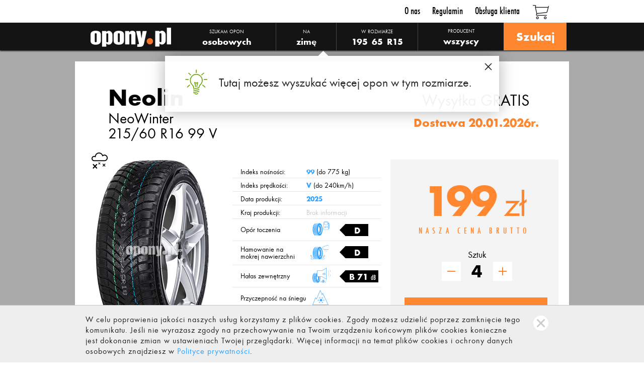

--- FILE ---
content_type: text/html; charset=utf-8
request_url: https://www.opony.pl/nazwa-opony/neolin-neowinter-215-60-r16-99-v-xl
body_size: 14906
content:


<!DOCTYPE html>

<html>
<head>
	<script src="https://www.googleoptimize.com/optimize.js?id=OPT-W9F5JNW"></script>
	<title>
	Neolin NeoWinter 215/60 R16 99 V XL | Zobacz cenę | OPONY.PL
</title><meta http-equiv="Content-Type" content="text/html; charset=UTF-8" /><link href="/Css/MinimalizeCss/global.css?2024-10-29 10:57:22" rel="stylesheet" type="text/css" media="screen" />
<script src="/ScriptResource.ashx?sp=/js/page/header/header.js&v=638657879125478905"></script>
<link href="/Css/MinimalizeCss/product.details.css?2024-10-29 10:57:24" rel="stylesheet" type="text/css" media="screen" />
<script src="/ScriptResource.ashx?sp=/js/page/product.details.js&v=638759798150385044"></script>
<script src="/ScriptResource.ashx?sp=/js/page/percent.counter.js&v=635844720503587097"></script>
<script src="/ScriptResource.ashx?sp=/js/page/more.less.quantity.js&v=635844720503587097"></script>
<meta name="description" content="Opony Neolin NeoWinter 215/60 R16 99 V XL w atrakcyjnej cenie. Doskonała obsługa Klienta. Sprawdź teraz ofertę specjalną! &#187;" />
<meta name="distribution" content="global" />
<meta name="keywords" content="Neolin NeoWinter 215/60 R16 99 V XL" />
<link rel="home" href="/" />
<meta name="revisit-after" content="1 day" />
<meta name="robots" content="index,follow" />
<link href="/gfx/favicon.ico" rel="shortcut icon" type="image/x-icon" />
<link href="/gfx/favicon.ico" rel="icon" type="image/x-icon" />
<link href="http://www.opony.plhttp://www.opony.pl/rodzaj-opony/neolin-neowinter" rel="canonical" />
<script>window.dataLayer = window.dataLayer || [];
dataLayer.push({
event:'DataLayerReady'
});
</script>
<script>(function(w,d,s,l,i){w[l]=w[l]||[];w[l].push({'gtm.start':
new Date().getTime(),event:'gtm.js'});var f=d.getElementsByTagName(s)[0],
j=d.createElement(s),dl=l!='dataLayer'?'&l='+l:'';j.async=true;j.src=
'https://www.googletagmanager.com/gtm.js?id='+i+dl;f.parentNode.insertBefore(j,f);
})(window,document,'script','dataLayer','GTM-MZ8VVT8');</script>

<!-- Global site tag (gtag.js) - Google Ads: 482338908 -->
<script async src="https://www.googletagmanager.com/gtag/js?id=AW-482338908"></script>
<script>
  window.dataLayer = window.dataLayer || [];
  function gtag(){dataLayer.push(arguments);}
  gtag('js', new Date());
  gtag('config', 'AW-482338908');
</script>

</head>
<body>
	
	<form name="form1" method="post" action="./neolin-neowinter-215-60-r16-99-v-xl" id="form1">
<div>
<input type="hidden" name="__EVENTTARGET" id="__EVENTTARGET" value="" />
<input type="hidden" name="__EVENTARGUMENT" id="__EVENTARGUMENT" value="" />
<input type="hidden" name="__VIEWSTATE_KEY" id="__VIEWSTATE_KEY" value="_vs_68a9644d-2ac8-439f-8299-46fc10114438" />
<input type="hidden" name="__VIEWSTATE" id="__VIEWSTATE" value="" />
</div>

<script type="text/javascript">
//<![CDATA[
var theForm = document.forms['form1'];
if (!theForm) {
    theForm = document.form1;
}
function __doPostBack(eventTarget, eventArgument) {
    if (!theForm.onsubmit || (theForm.onsubmit() != false)) {
        theForm.__EVENTTARGET.value = eventTarget;
        theForm.__EVENTARGUMENT.value = eventArgument;
        theForm.submit();
    }
}
//]]>
</script>


<script src="/WebResource.axd?d=RF2nQGUyrQDWTgaGZdoGTDGcJjnnMR_D-o5_aL_fxf9m9fcJM7dMQ-5rwEn2A1GDkI0w05zr1zf7oaujjwuP7FZgBXc1&amp;t=638628279619783110" type="text/javascript"></script>


<script src="/ScriptResource.axd?d=BbBAHH2v6qFJL4QsTNsQXMUrCpvgKDYIyYwd3NWeqt5BEoiU47ADAwodRwGG24k60snEsp5oYafZEkoIqGboz-J2ZIqVMVrm_mT3yx-NCNXm-XjHUsjHW-bW5nFXfVODqUuSAS2kdLyUEBxnvy_Lxm7gAOMyhHvAtcHUiSIfR5JiPR5x0&amp;t=2a9d95e3" type="text/javascript"></script>
<script type="text/javascript">
//<![CDATA[
if (typeof(Sys) === 'undefined') throw new Error('ASP.NET Ajax client-side framework failed to load.');
//]]>
</script>

<script src="/ScriptResource.axd?d=YRI8bS-BZykqwFDb4ACfEGXoTziJALTwV1AOgdB8STlPaPiBdSrPX26qLjmXOncWvRTjaFj19P1etsqztO1WMiP545wmScB52L9w_daqQ6EhlxCGEG8kFblnMZn_PkDWiybryCyBk9-YFnjk3MnBa0l2Ys4FyLJmOI1ZCA35GTs5MrTShBzpp_lQkKBWPuRqR-EHUA2&amp;t=2a9d95e3" type="text/javascript"></script><script type="text/javascript">
//<![CDATA[
Sys.WebForms.PageRequestManager._initialize('_ctScriptMenager', 'form1', ['t_upBarSelector','','f_ctBarSelector_upTS','','f_ctBarSelector_upCS',''], [], [], 90, '');
//]]>
</script>





<div id="header">
	<div class="top">
		<div class="container">
			<div class="menu"><div class="glMenu">
<ul class="glMenuNav">
<li><a href="/o-nas">O nas</a></li>
<li><a href="/regulamin">Regulamin</a></li>
<li><a href="/kontakt">Obsługa klienta</a></li>

</ul></div>
</div>
            <div class="cart">
	<div class="cartIcon ">0</div>
	<div class="miniCart">
	<h4>Twój koszyk jest pusty</h4>
</div>
</div>

		</div>
	</div>
</div>

<div class="mainMenu fixed">
	<div class="container">
		<a class="logo" href="/"></a>
		<div class="productSelector">
			<div id="_upBarSelector">
	<span id="_ctBarSelector_upTS"><div class="text typeText">Szukam opon</div>
<div class="vehicleType left">
	<div class="yourSelect">
		<span class="title">Szukam opon</span>
		<div id="_ctBarSelectorctTS_odVehT" class="selected">osobowych </div>
	</div>
	<div class="more">
		<div class="options">
	<ul>
		<li id="_ctBarSelectorctTS_olVehT_rix_0">
	<a href="javascript:__doPostBack('_ctBarSelectorctTS_olVehT_rix_0','onclick')" class="noLoader"></a>
	<input id="_ctBarSelectorctTS_olVehT_rix_0_cbO" type="checkbox" name="_ctBarSelectorctTS_olVehT_rix_0_cbO" checked="checked" /><span class="selected">osobowych</span>
</li>

<li id="_ctBarSelectorctTS_olVehT_rix_1">
	<a href="javascript:__doPostBack('_ctBarSelectorctTS_olVehT_rix_1','onclick')" class="noLoader"></a>
	<input id="_ctBarSelectorctTS_olVehT_rix_1_cbO" type="checkbox" name="_ctBarSelectorctTS_olVehT_rix_1_cbO" /><span>terenowych</span>
</li>

<li id="_ctBarSelectorctTS_olVehT_rix_2">
	<a href="javascript:__doPostBack('_ctBarSelectorctTS_olVehT_rix_2','onclick')" class="noLoader"></a>
	<input id="_ctBarSelectorctTS_olVehT_rix_2_cbO" type="checkbox" name="_ctBarSelectorctTS_olVehT_rix_2_cbO" /><span>dostawczych</span>
</li>

<li id="_ctBarSelectorctTS_olVehT_rix_3">
	<a href="javascript:__doPostBack('_ctBarSelectorctTS_olVehT_rix_3','onclick')" class="noLoader"></a>
	<input id="_ctBarSelectorctTS_olVehT_rix_3_cbO" type="checkbox" name="_ctBarSelectorctTS_olVehT_rix_3_cbO" /><span>motocyklowych</span>
</li>


	</ul>
</div>
	</div>
</div>

<div class="text seasonText">na</div>
<div class="season left winter">
	<div class="yourSelect">
		<span class="title">na</span>
		<div id="_ctBarSelectorctTS_odSsn" class="selected">zimę </div>
	</div>
	<div class="more">
	<div class="options">
	<ul>
		<li id="_ctBarSelectorctTS_olSsn_rix_0" class="summer">
	<a href="javascript:__doPostBack('_ctBarSelectorctTS_olSsn_rix_0','onclick')" class="noLoader"></a>
	<input id="_ctBarSelectorctTS_olSsn_rix_0_cbO" type="checkbox" name="_ctBarSelectorctTS_olSsn_rix_0_cbO" /><span>lato</span>
</li>

<li id="_ctBarSelectorctTS_olSsn_rix_1" class="selected winter">
	<a href="javascript:__doPostBack('_ctBarSelectorctTS_olSsn_rix_1','onclick')" class="noLoader"></a>
	<input id="_ctBarSelectorctTS_olSsn_rix_1_cbO" type="checkbox" name="_ctBarSelectorctTS_olSsn_rix_1_cbO" checked="checked" /><span class="selected">zimę</span>
</li>

<li id="_ctBarSelectorctTS_olSsn_rix_2" class="allSeason">
	<a href="javascript:__doPostBack('_ctBarSelectorctTS_olSsn_rix_2','onclick')" class="noLoader"></a>
	<input id="_ctBarSelectorctTS_olSsn_rix_2_cbO" type="checkbox" name="_ctBarSelectorctTS_olSsn_rix_2_cbO" /><span>cały rok</span>
</li>


	</ul>
</div>
	</div>
</div>

<div class="text sizeText">w rozmiarze</div>
<div class="size left">
	<div class="yourSelect">
		<span class="title">w rozmiarze</span>
		<span class="chosen width">195</span>
		<span class="chosen ratio">65</span>
		<span class="chosen diameter">R15</span>
	</div>
    
	<div class="more">
		<div class="sizeBox " product-type="2" vehicle-type="1">
			<div class="selectGroup width">
				<label>Szerokość</label>
				<select name="_ctBarSelectorctTS_ddlDimWidth" id="_ctBarSelectorctTS_ddlDimWidth">
		<option value="__NULL__">- - -</option>
		<option value="125">125</option>
		<option value="135">135</option>
		<option value="145">145</option>
		<option value="155">155</option>
		<option value="165">165</option>
		<option value="175">175</option>
		<option value="185">185</option>
		<option value="190">190</option>
		<option selected="selected" value="195">195</option>
		<option value="205">205</option>
		<option value="215">215</option>
		<option value="225">225</option>
		<option value="235">235</option>
		<option value="245">245</option>
		<option value="255">255</option>
		<option value="265">265</option>
		<option value="27">27</option>
		<option value="275">275</option>
		<option value="28">28</option>
		<option value="285">285</option>
		<option value="29">29</option>
		<option value="295">295</option>
		<option value="30">30</option>
		<option value="305">305</option>
		<option value="31">31</option>
		<option value="315">315</option>
		<option value="32">32</option>
		<option value="325">325</option>
		<option value="33">33</option>
		<option value="335">335</option>
		<option value="345">345</option>
		<option value="35">35</option>
		<option value="355">355</option>
		<option value="37">37</option>
		<option value="38.5">38.5</option>
		<option value="39">39</option>
		<option value="40">40</option>
		<option value="6.00">6.00</option>
		<option value="6.40">6.40</option>
		<option value="6.50">6.50</option>
		<option value="7.00">7.00</option>
		<option value="7.5">7.5</option>
		<option value="7.50">7.50</option>

	</select>
			</div>

			<div class="selectGroup ratio">
				<label>Profil</label>
				<select name="_ctBarSelectorctTS_ddlDimProfile" id="_ctBarSelectorctTS_ddlDimProfile">
		<option value="__NULL__">- - -</option>
		<option value="-">-</option>
		<option value="10.00">10.00</option>
		<option value="10.50">10.50</option>
		<option value="11.00">11.00</option>
		<option value="11.50">11.50</option>
		<option value="12.50">12.50</option>
		<option value="13.50">13.50</option>
		<option value="25">25</option>
		<option value="30">30</option>
		<option value="35">35</option>
		<option value="40">40</option>
		<option value="45">45</option>
		<option value="50">50</option>
		<option value="55">55</option>
		<option value="60">60</option>
		<option selected="selected" value="65">65</option>
		<option value="7.00">7.00</option>
		<option value="70">70</option>
		<option value="75">75</option>
		<option value="8.50">8.50</option>
		<option value="80">80</option>
		<option value="82">82</option>
		<option value="85">85</option>
		<option value="9.00">9.00</option>
		<option value="9.5">9.5</option>
		<option value="9.50">9.50</option>

	</select>
			</div>

			<div class="selectGroup secndStep">
				<label>Typ</label>
				<select name="_ctBarSelectorctTS_ddlDimSecndSep" id="_ctBarSelectorctTS_ddlDimSecndSep">
		<option value="-">-</option>
		<option selected="selected" value="R">R</option>

	</select>
			</div>

			<div class="selectGroup diameter">
				<label>Średnica</label>
				<select name="_ctBarSelectorctTS_ddlDimDiameter" id="_ctBarSelectorctTS_ddlDimDiameter">
		<option value="__NULL__">- - -</option>
		<option value="10">10</option>
		<option value="12">12</option>
		<option value="13">13</option>
		<option value="14">14</option>
		<option selected="selected" value="15">15</option>
		<option value="16">16</option>
		<option value="17">17</option>
		<option value="18">18</option>
		<option value="19">19</option>
		<option value="20">20</option>
		<option value="21">21</option>
		<option value="22">22</option>
		<option value="23">23</option>
		<option value="24">24</option>
		<option value="390">390</option>

	</select>
			</div>

			<span class="clear"></span>
			<div class="changeMethod">
				<strong>Nie znasz rozmiaru opon?</strong>
				<span class="tireSearchMethod arrow rs">Dobierz opony do pojazdu</span>
			</div>
		</div>
	</div>
</div>

<div class="text producerText">Producenci:</div>
<div class="producer left">
    <div class="optionList multiselect producers wh">
        <span class="title">producent</span>
<div class="dropdown"><span>wszyscy</span></div>

    </div>
    <div class="producersList">
    	<span class="close"></span>
        <div class="producersGroup">
	<div class="groupItem groupCheap">
	<p class="groupTitle"><label><input type="checkbox" name="pg" /> <span></span>Klasa budżet</label></p>
	<ul>
<li id="_ctBarSelectorctTS_olPrd_rix_0">
	<label for="_ctBarSelectorctTS_olPrd_rix_0_cbO"><input id="_ctBarSelectorctTS_olPrd_rix_0_cbO" type="checkbox" name="_ctBarSelectorctTS_olPrd_rix_0_cbO" /><span></span> Accelera  </label>
</li>
<li id="_ctBarSelectorctTS_olPrd_rix_1">
	<label for="_ctBarSelectorctTS_olPrd_rix_1_cbO"><input id="_ctBarSelectorctTS_olPrd_rix_1_cbO" type="checkbox" name="_ctBarSelectorctTS_olPrd_rix_1_cbO" /><span></span> Alliance  </label>
</li>
<li id="_ctBarSelectorctTS_olPrd_rix_2">
	<label for="_ctBarSelectorctTS_olPrd_rix_2_cbO"><input id="_ctBarSelectorctTS_olPrd_rix_2_cbO" type="checkbox" name="_ctBarSelectorctTS_olPrd_rix_2_cbO" /><span></span> Antares  </label>
</li>
<li id="_ctBarSelectorctTS_olPrd_rix_3">
	<label for="_ctBarSelectorctTS_olPrd_rix_3_cbO"><input id="_ctBarSelectorctTS_olPrd_rix_3_cbO" type="checkbox" name="_ctBarSelectorctTS_olPrd_rix_3_cbO" /><span></span> Aplus  </label>
</li>
<li id="_ctBarSelectorctTS_olPrd_rix_4">
	<label for="_ctBarSelectorctTS_olPrd_rix_4_cbO"><input id="_ctBarSelectorctTS_olPrd_rix_4_cbO" type="checkbox" name="_ctBarSelectorctTS_olPrd_rix_4_cbO" /><span></span> Apollo  </label>
</li>
<li id="_ctBarSelectorctTS_olPrd_rix_5">
	<label for="_ctBarSelectorctTS_olPrd_rix_5_cbO"><input id="_ctBarSelectorctTS_olPrd_rix_5_cbO" type="checkbox" name="_ctBarSelectorctTS_olPrd_rix_5_cbO" /><span></span> Aptany  </label>
</li>
<li id="_ctBarSelectorctTS_olPrd_rix_6">
	<label for="_ctBarSelectorctTS_olPrd_rix_6_cbO"><input id="_ctBarSelectorctTS_olPrd_rix_6_cbO" type="checkbox" name="_ctBarSelectorctTS_olPrd_rix_6_cbO" /><span></span> Arivo  </label>
</li>
<li id="_ctBarSelectorctTS_olPrd_rix_7">
	<label for="_ctBarSelectorctTS_olPrd_rix_7_cbO"><input id="_ctBarSelectorctTS_olPrd_rix_7_cbO" type="checkbox" name="_ctBarSelectorctTS_olPrd_rix_7_cbO" /><span></span> Atlas Tires  </label>
</li>
<li id="_ctBarSelectorctTS_olPrd_rix_8">
	<label for="_ctBarSelectorctTS_olPrd_rix_8_cbO"><input id="_ctBarSelectorctTS_olPrd_rix_8_cbO" type="checkbox" name="_ctBarSelectorctTS_olPrd_rix_8_cbO" /><span></span> Austone  </label>
</li>
<li id="_ctBarSelectorctTS_olPrd_rix_9">
	<label for="_ctBarSelectorctTS_olPrd_rix_9_cbO"><input id="_ctBarSelectorctTS_olPrd_rix_9_cbO" type="checkbox" name="_ctBarSelectorctTS_olPrd_rix_9_cbO" /><span></span> Autogreen  </label>
</li>
<li id="_ctBarSelectorctTS_olPrd_rix_10">
	<label for="_ctBarSelectorctTS_olPrd_rix_10_cbO"><input id="_ctBarSelectorctTS_olPrd_rix_10_cbO" type="checkbox" name="_ctBarSelectorctTS_olPrd_rix_10_cbO" /><span></span> Avon  </label>
</li>
<li id="_ctBarSelectorctTS_olPrd_rix_11">
	<label for="_ctBarSelectorctTS_olPrd_rix_11_cbO"><input id="_ctBarSelectorctTS_olPrd_rix_11_cbO" type="checkbox" name="_ctBarSelectorctTS_olPrd_rix_11_cbO" /><span></span> Barum  </label>
</li>
<li id="_ctBarSelectorctTS_olPrd_rix_12">
	<label for="_ctBarSelectorctTS_olPrd_rix_12_cbO"><input id="_ctBarSelectorctTS_olPrd_rix_12_cbO" type="checkbox" name="_ctBarSelectorctTS_olPrd_rix_12_cbO" /><span></span> Berlin Tires  </label>
</li>
<li id="_ctBarSelectorctTS_olPrd_rix_13">
	<label for="_ctBarSelectorctTS_olPrd_rix_13_cbO"><input id="_ctBarSelectorctTS_olPrd_rix_13_cbO" type="checkbox" name="_ctBarSelectorctTS_olPrd_rix_13_cbO" /><span></span> Black Arrow  </label>
</li>
<li id="_ctBarSelectorctTS_olPrd_rix_14">
	<label for="_ctBarSelectorctTS_olPrd_rix_14_cbO"><input id="_ctBarSelectorctTS_olPrd_rix_14_cbO" type="checkbox" name="_ctBarSelectorctTS_olPrd_rix_14_cbO" /><span></span> Ceat  </label>
</li>
<li id="_ctBarSelectorctTS_olPrd_rix_15">
	<label for="_ctBarSelectorctTS_olPrd_rix_15_cbO"><input id="_ctBarSelectorctTS_olPrd_rix_15_cbO" type="checkbox" name="_ctBarSelectorctTS_olPrd_rix_15_cbO" /><span></span> Chengshan  </label>
</li>
<li id="_ctBarSelectorctTS_olPrd_rix_16">
	<label for="_ctBarSelectorctTS_olPrd_rix_16_cbO"><input id="_ctBarSelectorctTS_olPrd_rix_16_cbO" type="checkbox" name="_ctBarSelectorctTS_olPrd_rix_16_cbO" /><span></span> Compasal  </label>
</li>
<li id="_ctBarSelectorctTS_olPrd_rix_17">
	<label for="_ctBarSelectorctTS_olPrd_rix_17_cbO"><input id="_ctBarSelectorctTS_olPrd_rix_17_cbO" type="checkbox" name="_ctBarSelectorctTS_olPrd_rix_17_cbO" /><span></span> Compass  </label>
</li>
<li id="_ctBarSelectorctTS_olPrd_rix_18">
	<label for="_ctBarSelectorctTS_olPrd_rix_18_cbO"><input id="_ctBarSelectorctTS_olPrd_rix_18_cbO" type="checkbox" name="_ctBarSelectorctTS_olPrd_rix_18_cbO" /><span></span> Cooper  </label>
</li>
<li id="_ctBarSelectorctTS_olPrd_rix_19">
	<label for="_ctBarSelectorctTS_olPrd_rix_19_cbO"><input id="_ctBarSelectorctTS_olPrd_rix_19_cbO" type="checkbox" name="_ctBarSelectorctTS_olPrd_rix_19_cbO" /><span></span> CST  </label>
</li>
<li id="_ctBarSelectorctTS_olPrd_rix_20">
	<label for="_ctBarSelectorctTS_olPrd_rix_20_cbO"><input id="_ctBarSelectorctTS_olPrd_rix_20_cbO" type="checkbox" name="_ctBarSelectorctTS_olPrd_rix_20_cbO" /><span></span> Davanti  </label>
</li>
<li id="_ctBarSelectorctTS_olPrd_rix_21">
	<label for="_ctBarSelectorctTS_olPrd_rix_21_cbO"><input id="_ctBarSelectorctTS_olPrd_rix_21_cbO" type="checkbox" name="_ctBarSelectorctTS_olPrd_rix_21_cbO" /><span></span> Delinte  </label>
</li>
<li id="_ctBarSelectorctTS_olPrd_rix_22">
	<label for="_ctBarSelectorctTS_olPrd_rix_22_cbO"><input id="_ctBarSelectorctTS_olPrd_rix_22_cbO" type="checkbox" name="_ctBarSelectorctTS_olPrd_rix_22_cbO" /><span></span> Delmax  </label>
</li>
<li id="_ctBarSelectorctTS_olPrd_rix_23">
	<label for="_ctBarSelectorctTS_olPrd_rix_23_cbO"><input id="_ctBarSelectorctTS_olPrd_rix_23_cbO" type="checkbox" name="_ctBarSelectorctTS_olPrd_rix_23_cbO" /><span></span> Dębica  </label>
</li>
<li id="_ctBarSelectorctTS_olPrd_rix_24">
	<label for="_ctBarSelectorctTS_olPrd_rix_24_cbO"><input id="_ctBarSelectorctTS_olPrd_rix_24_cbO" type="checkbox" name="_ctBarSelectorctTS_olPrd_rix_24_cbO" /><span></span> Diplomat  </label>
</li>
<li id="_ctBarSelectorctTS_olPrd_rix_25">
	<label for="_ctBarSelectorctTS_olPrd_rix_25_cbO"><input id="_ctBarSelectorctTS_olPrd_rix_25_cbO" type="checkbox" name="_ctBarSelectorctTS_olPrd_rix_25_cbO" /><span></span> Double Coin  </label>
</li>
<li id="_ctBarSelectorctTS_olPrd_rix_26">
	<label for="_ctBarSelectorctTS_olPrd_rix_26_cbO"><input id="_ctBarSelectorctTS_olPrd_rix_26_cbO" type="checkbox" name="_ctBarSelectorctTS_olPrd_rix_26_cbO" /><span></span> DoubleStar  </label>
</li>
<li id="_ctBarSelectorctTS_olPrd_rix_27">
	<label for="_ctBarSelectorctTS_olPrd_rix_27_cbO"><input id="_ctBarSelectorctTS_olPrd_rix_27_cbO" type="checkbox" name="_ctBarSelectorctTS_olPrd_rix_27_cbO" /><span></span> Duraturn  </label>
</li>
<li id="_ctBarSelectorctTS_olPrd_rix_28">
	<label for="_ctBarSelectorctTS_olPrd_rix_28_cbO"><input id="_ctBarSelectorctTS_olPrd_rix_28_cbO" type="checkbox" name="_ctBarSelectorctTS_olPrd_rix_28_cbO" /><span></span> Duro  </label>
</li>
<li id="_ctBarSelectorctTS_olPrd_rix_29">
	<label for="_ctBarSelectorctTS_olPrd_rix_29_cbO"><input id="_ctBarSelectorctTS_olPrd_rix_29_cbO" type="checkbox" name="_ctBarSelectorctTS_olPrd_rix_29_cbO" /><span></span> Event  </label>
</li>
<li id="_ctBarSelectorctTS_olPrd_rix_30">
	<label for="_ctBarSelectorctTS_olPrd_rix_30_cbO"><input id="_ctBarSelectorctTS_olPrd_rix_30_cbO" type="checkbox" name="_ctBarSelectorctTS_olPrd_rix_30_cbO" /><span></span> Evergreen  </label>
</li>
<li id="_ctBarSelectorctTS_olPrd_rix_31">
	<label for="_ctBarSelectorctTS_olPrd_rix_31_cbO"><input id="_ctBarSelectorctTS_olPrd_rix_31_cbO" type="checkbox" name="_ctBarSelectorctTS_olPrd_rix_31_cbO" /><span></span> Federal  </label>
</li>
<li id="_ctBarSelectorctTS_olPrd_rix_32">
	<label for="_ctBarSelectorctTS_olPrd_rix_32_cbO"><input id="_ctBarSelectorctTS_olPrd_rix_32_cbO" type="checkbox" name="_ctBarSelectorctTS_olPrd_rix_32_cbO" /><span></span> Firemax  </label>
</li>
<li id="_ctBarSelectorctTS_olPrd_rix_33">
	<label for="_ctBarSelectorctTS_olPrd_rix_33_cbO"><input id="_ctBarSelectorctTS_olPrd_rix_33_cbO" type="checkbox" name="_ctBarSelectorctTS_olPrd_rix_33_cbO" /><span></span> Fortuna  </label>
</li>
<li id="_ctBarSelectorctTS_olPrd_rix_34">
	<label for="_ctBarSelectorctTS_olPrd_rix_34_cbO"><input id="_ctBarSelectorctTS_olPrd_rix_34_cbO" type="checkbox" name="_ctBarSelectorctTS_olPrd_rix_34_cbO" /><span></span> Fortune  </label>
</li>
<li id="_ctBarSelectorctTS_olPrd_rix_35">
	<label for="_ctBarSelectorctTS_olPrd_rix_35_cbO"><input id="_ctBarSelectorctTS_olPrd_rix_35_cbO" type="checkbox" name="_ctBarSelectorctTS_olPrd_rix_35_cbO" /><span></span> Gislaved  </label>
</li>
<li id="_ctBarSelectorctTS_olPrd_rix_36">
	<label for="_ctBarSelectorctTS_olPrd_rix_36_cbO"><input id="_ctBarSelectorctTS_olPrd_rix_36_cbO" type="checkbox" name="_ctBarSelectorctTS_olPrd_rix_36_cbO" /><span></span> Giti  </label>
</li>
<li id="_ctBarSelectorctTS_olPrd_rix_37">
	<label for="_ctBarSelectorctTS_olPrd_rix_37_cbO"><input id="_ctBarSelectorctTS_olPrd_rix_37_cbO" type="checkbox" name="_ctBarSelectorctTS_olPrd_rix_37_cbO" /><span></span> Goldline  </label>
</li>
<li id="_ctBarSelectorctTS_olPrd_rix_38">
	<label for="_ctBarSelectorctTS_olPrd_rix_38_cbO"><input id="_ctBarSelectorctTS_olPrd_rix_38_cbO" type="checkbox" name="_ctBarSelectorctTS_olPrd_rix_38_cbO" /><span></span> Goodride  </label>
</li>
<li id="_ctBarSelectorctTS_olPrd_rix_39">
	<label for="_ctBarSelectorctTS_olPrd_rix_39_cbO"><input id="_ctBarSelectorctTS_olPrd_rix_39_cbO" type="checkbox" name="_ctBarSelectorctTS_olPrd_rix_39_cbO" /><span></span> Goodtrip  </label>
</li>
<li id="_ctBarSelectorctTS_olPrd_rix_40">
	<label for="_ctBarSelectorctTS_olPrd_rix_40_cbO"><input id="_ctBarSelectorctTS_olPrd_rix_40_cbO" type="checkbox" name="_ctBarSelectorctTS_olPrd_rix_40_cbO" /><span></span> Grenlander  </label>
</li>
<li id="_ctBarSelectorctTS_olPrd_rix_41">
	<label for="_ctBarSelectorctTS_olPrd_rix_41_cbO"><input id="_ctBarSelectorctTS_olPrd_rix_41_cbO" type="checkbox" name="_ctBarSelectorctTS_olPrd_rix_41_cbO" /><span></span> GRIPMAX  </label>
</li>
<li id="_ctBarSelectorctTS_olPrd_rix_42">
	<label for="_ctBarSelectorctTS_olPrd_rix_42_cbO"><input id="_ctBarSelectorctTS_olPrd_rix_42_cbO" type="checkbox" name="_ctBarSelectorctTS_olPrd_rix_42_cbO" /><span></span> GT Radial  </label>
</li>
<li id="_ctBarSelectorctTS_olPrd_rix_43">
	<label for="_ctBarSelectorctTS_olPrd_rix_43_cbO"><input id="_ctBarSelectorctTS_olPrd_rix_43_cbO" type="checkbox" name="_ctBarSelectorctTS_olPrd_rix_43_cbO" /><span></span> Hifly  </label>
</li>
<li id="_ctBarSelectorctTS_olPrd_rix_44">
	<label for="_ctBarSelectorctTS_olPrd_rix_44_cbO"><input id="_ctBarSelectorctTS_olPrd_rix_44_cbO" type="checkbox" name="_ctBarSelectorctTS_olPrd_rix_44_cbO" /><span></span> Hilo  </label>
</li>
<li id="_ctBarSelectorctTS_olPrd_rix_45">
	<label for="_ctBarSelectorctTS_olPrd_rix_45_cbO"><input id="_ctBarSelectorctTS_olPrd_rix_45_cbO" type="checkbox" name="_ctBarSelectorctTS_olPrd_rix_45_cbO" /><span></span> Imperial  </label>
</li>
<li id="_ctBarSelectorctTS_olPrd_rix_46">
	<label for="_ctBarSelectorctTS_olPrd_rix_46_cbO"><input id="_ctBarSelectorctTS_olPrd_rix_46_cbO" type="checkbox" name="_ctBarSelectorctTS_olPrd_rix_46_cbO" /><span></span> Infinity  </label>
</li>
<li id="_ctBarSelectorctTS_olPrd_rix_47">
	<label for="_ctBarSelectorctTS_olPrd_rix_47_cbO"><input id="_ctBarSelectorctTS_olPrd_rix_47_cbO" type="checkbox" name="_ctBarSelectorctTS_olPrd_rix_47_cbO" /><span></span> Joyroad  </label>
</li>
<li id="_ctBarSelectorctTS_olPrd_rix_48">
	<label for="_ctBarSelectorctTS_olPrd_rix_48_cbO"><input id="_ctBarSelectorctTS_olPrd_rix_48_cbO" type="checkbox" name="_ctBarSelectorctTS_olPrd_rix_48_cbO" /><span></span> Kelly  </label>
</li>
<li id="_ctBarSelectorctTS_olPrd_rix_49">
	<label for="_ctBarSelectorctTS_olPrd_rix_49_cbO"><input id="_ctBarSelectorctTS_olPrd_rix_49_cbO" type="checkbox" name="_ctBarSelectorctTS_olPrd_rix_49_cbO" /><span></span> Kenda  </label>
</li>
<li id="_ctBarSelectorctTS_olPrd_rix_50">
	<label for="_ctBarSelectorctTS_olPrd_rix_50_cbO"><input id="_ctBarSelectorctTS_olPrd_rix_50_cbO" type="checkbox" name="_ctBarSelectorctTS_olPrd_rix_50_cbO" /><span></span> Kinforest  </label>
</li>
<li id="_ctBarSelectorctTS_olPrd_rix_51">
	<label for="_ctBarSelectorctTS_olPrd_rix_51_cbO"><input id="_ctBarSelectorctTS_olPrd_rix_51_cbO" type="checkbox" name="_ctBarSelectorctTS_olPrd_rix_51_cbO" /><span></span> Kingstar  </label>
</li>
<li id="_ctBarSelectorctTS_olPrd_rix_52">
	<label for="_ctBarSelectorctTS_olPrd_rix_52_cbO"><input id="_ctBarSelectorctTS_olPrd_rix_52_cbO" type="checkbox" name="_ctBarSelectorctTS_olPrd_rix_52_cbO" /><span></span> Kontio  </label>
</li>
<li id="_ctBarSelectorctTS_olPrd_rix_53">
	<label for="_ctBarSelectorctTS_olPrd_rix_53_cbO"><input id="_ctBarSelectorctTS_olPrd_rix_53_cbO" type="checkbox" name="_ctBarSelectorctTS_olPrd_rix_53_cbO" /><span></span> Kormoran  </label>
</li>
<li id="_ctBarSelectorctTS_olPrd_rix_54">
	<label for="_ctBarSelectorctTS_olPrd_rix_54_cbO"><input id="_ctBarSelectorctTS_olPrd_rix_54_cbO" type="checkbox" name="_ctBarSelectorctTS_olPrd_rix_54_cbO" /><span></span> Lakesea  </label>
</li>
<li id="_ctBarSelectorctTS_olPrd_rix_55">
	<label for="_ctBarSelectorctTS_olPrd_rix_55_cbO"><input id="_ctBarSelectorctTS_olPrd_rix_55_cbO" type="checkbox" name="_ctBarSelectorctTS_olPrd_rix_55_cbO" /><span></span> Landsail  </label>
</li>
<li id="_ctBarSelectorctTS_olPrd_rix_56">
	<label for="_ctBarSelectorctTS_olPrd_rix_56_cbO"><input id="_ctBarSelectorctTS_olPrd_rix_56_cbO" type="checkbox" name="_ctBarSelectorctTS_olPrd_rix_56_cbO" /><span></span> Lanvigator  </label>
</li>
<li id="_ctBarSelectorctTS_olPrd_rix_57">
	<label for="_ctBarSelectorctTS_olPrd_rix_57_cbO"><input id="_ctBarSelectorctTS_olPrd_rix_57_cbO" type="checkbox" name="_ctBarSelectorctTS_olPrd_rix_57_cbO" /><span></span> Lassa  </label>
</li>
<li id="_ctBarSelectorctTS_olPrd_rix_58">
	<label for="_ctBarSelectorctTS_olPrd_rix_58_cbO"><input id="_ctBarSelectorctTS_olPrd_rix_58_cbO" type="checkbox" name="_ctBarSelectorctTS_olPrd_rix_58_cbO" /><span></span> Laufenn  </label>
</li>
<li id="_ctBarSelectorctTS_olPrd_rix_59">
	<label for="_ctBarSelectorctTS_olPrd_rix_59_cbO"><input id="_ctBarSelectorctTS_olPrd_rix_59_cbO" type="checkbox" name="_ctBarSelectorctTS_olPrd_rix_59_cbO" /><span></span> Leao  </label>
</li>
<li id="_ctBarSelectorctTS_olPrd_rix_60">
	<label for="_ctBarSelectorctTS_olPrd_rix_60_cbO"><input id="_ctBarSelectorctTS_olPrd_rix_60_cbO" type="checkbox" name="_ctBarSelectorctTS_olPrd_rix_60_cbO" /><span></span> Linglong  </label>
</li>
<li id="_ctBarSelectorctTS_olPrd_rix_61">
	<label for="_ctBarSelectorctTS_olPrd_rix_61_cbO"><input id="_ctBarSelectorctTS_olPrd_rix_61_cbO" type="checkbox" name="_ctBarSelectorctTS_olPrd_rix_61_cbO" /><span></span> Marshal  </label>
</li>
<li id="_ctBarSelectorctTS_olPrd_rix_62">
	<label for="_ctBarSelectorctTS_olPrd_rix_62_cbO"><input id="_ctBarSelectorctTS_olPrd_rix_62_cbO" type="checkbox" name="_ctBarSelectorctTS_olPrd_rix_62_cbO" /><span></span> Mastersteel  </label>
</li>
<li id="_ctBarSelectorctTS_olPrd_rix_63">
	<label for="_ctBarSelectorctTS_olPrd_rix_63_cbO"><input id="_ctBarSelectorctTS_olPrd_rix_63_cbO" type="checkbox" name="_ctBarSelectorctTS_olPrd_rix_63_cbO" /><span></span> Matador  </label>
</li>
<li id="_ctBarSelectorctTS_olPrd_rix_64">
	<label for="_ctBarSelectorctTS_olPrd_rix_64_cbO"><input id="_ctBarSelectorctTS_olPrd_rix_64_cbO" type="checkbox" name="_ctBarSelectorctTS_olPrd_rix_64_cbO" /><span></span> Maxtrek  </label>
</li>
<li id="_ctBarSelectorctTS_olPrd_rix_65">
	<label for="_ctBarSelectorctTS_olPrd_rix_65_cbO"><input id="_ctBarSelectorctTS_olPrd_rix_65_cbO" type="checkbox" name="_ctBarSelectorctTS_olPrd_rix_65_cbO" /><span></span> Maxxis  </label>
</li>
<li id="_ctBarSelectorctTS_olPrd_rix_66">
	<label for="_ctBarSelectorctTS_olPrd_rix_66_cbO"><input id="_ctBarSelectorctTS_olPrd_rix_66_cbO" type="checkbox" name="_ctBarSelectorctTS_olPrd_rix_66_cbO" /><span></span> Mazzini  </label>
</li>
<li id="_ctBarSelectorctTS_olPrd_rix_67">
	<label for="_ctBarSelectorctTS_olPrd_rix_67_cbO"><input id="_ctBarSelectorctTS_olPrd_rix_67_cbO" type="checkbox" name="_ctBarSelectorctTS_olPrd_rix_67_cbO" /><span></span> Milestone  </label>
</li>
<li id="_ctBarSelectorctTS_olPrd_rix_68">
	<label for="_ctBarSelectorctTS_olPrd_rix_68_cbO"><input id="_ctBarSelectorctTS_olPrd_rix_68_cbO" type="checkbox" name="_ctBarSelectorctTS_olPrd_rix_68_cbO" /><span></span> Minerva  </label>
</li>
<li id="_ctBarSelectorctTS_olPrd_rix_69">
	<label for="_ctBarSelectorctTS_olPrd_rix_69_cbO"><input id="_ctBarSelectorctTS_olPrd_rix_69_cbO" type="checkbox" name="_ctBarSelectorctTS_olPrd_rix_69_cbO" /><span></span> Minnell  </label>
</li>
<li id="_ctBarSelectorctTS_olPrd_rix_70">
	<label for="_ctBarSelectorctTS_olPrd_rix_70_cbO"><input id="_ctBarSelectorctTS_olPrd_rix_70_cbO" type="checkbox" name="_ctBarSelectorctTS_olPrd_rix_70_cbO" /><span></span> Mirage  </label>
</li>
<li id="_ctBarSelectorctTS_olPrd_rix_71">
	<label for="_ctBarSelectorctTS_olPrd_rix_71_cbO"><input id="_ctBarSelectorctTS_olPrd_rix_71_cbO" type="checkbox" name="_ctBarSelectorctTS_olPrd_rix_71_cbO" /><span></span> Motrio  </label>
</li>
<li id="_ctBarSelectorctTS_olPrd_rix_72">
	<label for="_ctBarSelectorctTS_olPrd_rix_72_cbO"><input id="_ctBarSelectorctTS_olPrd_rix_72_cbO" type="checkbox" name="_ctBarSelectorctTS_olPrd_rix_72_cbO" /><span></span> Nankang  </label>
</li>
<li id="_ctBarSelectorctTS_olPrd_rix_73">
	<label for="_ctBarSelectorctTS_olPrd_rix_73_cbO"><input id="_ctBarSelectorctTS_olPrd_rix_73_cbO" type="checkbox" name="_ctBarSelectorctTS_olPrd_rix_73_cbO" /><span></span> Neolin  </label>
</li>
<li id="_ctBarSelectorctTS_olPrd_rix_74">
	<label for="_ctBarSelectorctTS_olPrd_rix_74_cbO"><input id="_ctBarSelectorctTS_olPrd_rix_74_cbO" type="checkbox" name="_ctBarSelectorctTS_olPrd_rix_74_cbO" /><span></span> Nordexx  </label>
</li>
<li id="_ctBarSelectorctTS_olPrd_rix_75">
	<label for="_ctBarSelectorctTS_olPrd_rix_75_cbO"><input id="_ctBarSelectorctTS_olPrd_rix_75_cbO" type="checkbox" name="_ctBarSelectorctTS_olPrd_rix_75_cbO" /><span></span> Novex  </label>
</li>
<li id="_ctBarSelectorctTS_olPrd_rix_76">
	<label for="_ctBarSelectorctTS_olPrd_rix_76_cbO"><input id="_ctBarSelectorctTS_olPrd_rix_76_cbO" type="checkbox" name="_ctBarSelectorctTS_olPrd_rix_76_cbO" /><span></span> Orium  </label>
</li>
<li id="_ctBarSelectorctTS_olPrd_rix_77">
	<label for="_ctBarSelectorctTS_olPrd_rix_77_cbO"><input id="_ctBarSelectorctTS_olPrd_rix_77_cbO" type="checkbox" name="_ctBarSelectorctTS_olPrd_rix_77_cbO" /><span></span> Ovation  </label>
</li>
<li id="_ctBarSelectorctTS_olPrd_rix_78">
	<label for="_ctBarSelectorctTS_olPrd_rix_78_cbO"><input id="_ctBarSelectorctTS_olPrd_rix_78_cbO" type="checkbox" name="_ctBarSelectorctTS_olPrd_rix_78_cbO" /><span></span> Pace  </label>
</li>
<li id="_ctBarSelectorctTS_olPrd_rix_79">
	<label for="_ctBarSelectorctTS_olPrd_rix_79_cbO"><input id="_ctBarSelectorctTS_olPrd_rix_79_cbO" type="checkbox" name="_ctBarSelectorctTS_olPrd_rix_79_cbO" /><span></span> Patriot  </label>
</li>
<li id="_ctBarSelectorctTS_olPrd_rix_80">
	<label for="_ctBarSelectorctTS_olPrd_rix_80_cbO"><input id="_ctBarSelectorctTS_olPrd_rix_80_cbO" type="checkbox" name="_ctBarSelectorctTS_olPrd_rix_80_cbO" /><span></span> Petlas  </label>
</li>
<li id="_ctBarSelectorctTS_olPrd_rix_81">
	<label for="_ctBarSelectorctTS_olPrd_rix_81_cbO"><input id="_ctBarSelectorctTS_olPrd_rix_81_cbO" type="checkbox" name="_ctBarSelectorctTS_olPrd_rix_81_cbO" /><span></span> Point S  </label>
</li>
<li id="_ctBarSelectorctTS_olPrd_rix_82">
	<label for="_ctBarSelectorctTS_olPrd_rix_82_cbO"><input id="_ctBarSelectorctTS_olPrd_rix_82_cbO" type="checkbox" name="_ctBarSelectorctTS_olPrd_rix_82_cbO" /><span></span> PowerTrac  </label>
</li>
<li id="_ctBarSelectorctTS_olPrd_rix_83">
	<label for="_ctBarSelectorctTS_olPrd_rix_83_cbO"><input id="_ctBarSelectorctTS_olPrd_rix_83_cbO" type="checkbox" name="_ctBarSelectorctTS_olPrd_rix_83_cbO" /><span></span> Premiorri  </label>
</li>
<li id="_ctBarSelectorctTS_olPrd_rix_84">
	<label for="_ctBarSelectorctTS_olPrd_rix_84_cbO"><input id="_ctBarSelectorctTS_olPrd_rix_84_cbO" type="checkbox" name="_ctBarSelectorctTS_olPrd_rix_84_cbO" /><span></span> Radar  </label>
</li>
<li id="_ctBarSelectorctTS_olPrd_rix_85">
	<label for="_ctBarSelectorctTS_olPrd_rix_85_cbO"><input id="_ctBarSelectorctTS_olPrd_rix_85_cbO" type="checkbox" name="_ctBarSelectorctTS_olPrd_rix_85_cbO" /><span></span> Retro  </label>
</li>
<li id="_ctBarSelectorctTS_olPrd_rix_86">
	<label for="_ctBarSelectorctTS_olPrd_rix_86_cbO"><input id="_ctBarSelectorctTS_olPrd_rix_86_cbO" type="checkbox" name="_ctBarSelectorctTS_olPrd_rix_86_cbO" /><span></span> Riken  </label>
</li>
<li id="_ctBarSelectorctTS_olPrd_rix_87">
	<label for="_ctBarSelectorctTS_olPrd_rix_87_cbO"><input id="_ctBarSelectorctTS_olPrd_rix_87_cbO" type="checkbox" name="_ctBarSelectorctTS_olPrd_rix_87_cbO" /><span></span> Roadcruza  </label>
</li>
<li id="_ctBarSelectorctTS_olPrd_rix_88">
	<label for="_ctBarSelectorctTS_olPrd_rix_88_cbO"><input id="_ctBarSelectorctTS_olPrd_rix_88_cbO" type="checkbox" name="_ctBarSelectorctTS_olPrd_rix_88_cbO" /><span></span> Roadhog  </label>
</li>
<li id="_ctBarSelectorctTS_olPrd_rix_89">
	<label for="_ctBarSelectorctTS_olPrd_rix_89_cbO"><input id="_ctBarSelectorctTS_olPrd_rix_89_cbO" type="checkbox" name="_ctBarSelectorctTS_olPrd_rix_89_cbO" /><span></span> Roadmarch  </label>
</li>
<li id="_ctBarSelectorctTS_olPrd_rix_90">
	<label for="_ctBarSelectorctTS_olPrd_rix_90_cbO"><input id="_ctBarSelectorctTS_olPrd_rix_90_cbO" type="checkbox" name="_ctBarSelectorctTS_olPrd_rix_90_cbO" /><span></span> Roadstone  </label>
</li>
<li id="_ctBarSelectorctTS_olPrd_rix_91">
	<label for="_ctBarSelectorctTS_olPrd_rix_91_cbO"><input id="_ctBarSelectorctTS_olPrd_rix_91_cbO" type="checkbox" name="_ctBarSelectorctTS_olPrd_rix_91_cbO" /><span></span> RoadX  </label>
</li>
<li id="_ctBarSelectorctTS_olPrd_rix_92">
	<label for="_ctBarSelectorctTS_olPrd_rix_92_cbO"><input id="_ctBarSelectorctTS_olPrd_rix_92_cbO" type="checkbox" name="_ctBarSelectorctTS_olPrd_rix_92_cbO" /><span></span> Rockblade  </label>
</li>
<li id="_ctBarSelectorctTS_olPrd_rix_93">
	<label for="_ctBarSelectorctTS_olPrd_rix_93_cbO"><input id="_ctBarSelectorctTS_olPrd_rix_93_cbO" type="checkbox" name="_ctBarSelectorctTS_olPrd_rix_93_cbO" /><span></span> Rosava  </label>
</li>
<li id="_ctBarSelectorctTS_olPrd_rix_94">
	<label for="_ctBarSelectorctTS_olPrd_rix_94_cbO"><input id="_ctBarSelectorctTS_olPrd_rix_94_cbO" type="checkbox" name="_ctBarSelectorctTS_olPrd_rix_94_cbO" /><span></span> Rotalla  </label>
</li>
<li id="_ctBarSelectorctTS_olPrd_rix_95">
	<label for="_ctBarSelectorctTS_olPrd_rix_95_cbO"><input id="_ctBarSelectorctTS_olPrd_rix_95_cbO" type="checkbox" name="_ctBarSelectorctTS_olPrd_rix_95_cbO" /><span></span> Routeway  </label>
</li>
<li id="_ctBarSelectorctTS_olPrd_rix_96">
	<label for="_ctBarSelectorctTS_olPrd_rix_96_cbO"><input id="_ctBarSelectorctTS_olPrd_rix_96_cbO" type="checkbox" name="_ctBarSelectorctTS_olPrd_rix_96_cbO" /><span></span> Rovelo  </label>
</li>
<li id="_ctBarSelectorctTS_olPrd_rix_97">
	<label for="_ctBarSelectorctTS_olPrd_rix_97_cbO"><input id="_ctBarSelectorctTS_olPrd_rix_97_cbO" type="checkbox" name="_ctBarSelectorctTS_olPrd_rix_97_cbO" /><span></span> Sailun  </label>
</li>
<li id="_ctBarSelectorctTS_olPrd_rix_98">
	<label for="_ctBarSelectorctTS_olPrd_rix_98_cbO"><input id="_ctBarSelectorctTS_olPrd_rix_98_cbO" type="checkbox" name="_ctBarSelectorctTS_olPrd_rix_98_cbO" /><span></span> Sava  </label>
</li>
<li id="_ctBarSelectorctTS_olPrd_rix_99">
	<label for="_ctBarSelectorctTS_olPrd_rix_99_cbO"><input id="_ctBarSelectorctTS_olPrd_rix_99_cbO" type="checkbox" name="_ctBarSelectorctTS_olPrd_rix_99_cbO" /><span></span> Sebring  </label>
</li>
<li id="_ctBarSelectorctTS_olPrd_rix_100">
	<label for="_ctBarSelectorctTS_olPrd_rix_100_cbO"><input id="_ctBarSelectorctTS_olPrd_rix_100_cbO" type="checkbox" name="_ctBarSelectorctTS_olPrd_rix_100_cbO" /><span></span> Security  </label>
</li>
<li id="_ctBarSelectorctTS_olPrd_rix_101">
	<label for="_ctBarSelectorctTS_olPrd_rix_101_cbO"><input id="_ctBarSelectorctTS_olPrd_rix_101_cbO" type="checkbox" name="_ctBarSelectorctTS_olPrd_rix_101_cbO" /><span></span> Star Performer  </label>
</li>
<li id="_ctBarSelectorctTS_olPrd_rix_102">
	<label for="_ctBarSelectorctTS_olPrd_rix_102_cbO"><input id="_ctBarSelectorctTS_olPrd_rix_102_cbO" type="checkbox" name="_ctBarSelectorctTS_olPrd_rix_102_cbO" /><span></span> STARMAXX  </label>
</li>
<li id="_ctBarSelectorctTS_olPrd_rix_103">
	<label for="_ctBarSelectorctTS_olPrd_rix_103_cbO"><input id="_ctBarSelectorctTS_olPrd_rix_103_cbO" type="checkbox" name="_ctBarSelectorctTS_olPrd_rix_103_cbO" /><span></span> Sunfull  </label>
</li>
<li id="_ctBarSelectorctTS_olPrd_rix_104">
	<label for="_ctBarSelectorctTS_olPrd_rix_104_cbO"><input id="_ctBarSelectorctTS_olPrd_rix_104_cbO" type="checkbox" name="_ctBarSelectorctTS_olPrd_rix_104_cbO" /><span></span> Sunny  </label>
</li>
<li id="_ctBarSelectorctTS_olPrd_rix_105">
	<label for="_ctBarSelectorctTS_olPrd_rix_105_cbO"><input id="_ctBarSelectorctTS_olPrd_rix_105_cbO" type="checkbox" name="_ctBarSelectorctTS_olPrd_rix_105_cbO" /><span></span> Sunwide  </label>
</li>
<li id="_ctBarSelectorctTS_olPrd_rix_106">
	<label for="_ctBarSelectorctTS_olPrd_rix_106_cbO"><input id="_ctBarSelectorctTS_olPrd_rix_106_cbO" type="checkbox" name="_ctBarSelectorctTS_olPrd_rix_106_cbO" /><span></span> Superia  </label>
</li>
<li id="_ctBarSelectorctTS_olPrd_rix_107">
	<label for="_ctBarSelectorctTS_olPrd_rix_107_cbO"><input id="_ctBarSelectorctTS_olPrd_rix_107_cbO" type="checkbox" name="_ctBarSelectorctTS_olPrd_rix_107_cbO" /><span></span> Syron  </label>
</li>
<li id="_ctBarSelectorctTS_olPrd_rix_108">
	<label for="_ctBarSelectorctTS_olPrd_rix_108_cbO"><input id="_ctBarSelectorctTS_olPrd_rix_108_cbO" type="checkbox" name="_ctBarSelectorctTS_olPrd_rix_108_cbO" /><span></span> Taurus  </label>
</li>
<li id="_ctBarSelectorctTS_olPrd_rix_109">
	<label for="_ctBarSelectorctTS_olPrd_rix_109_cbO"><input id="_ctBarSelectorctTS_olPrd_rix_109_cbO" type="checkbox" name="_ctBarSelectorctTS_olPrd_rix_109_cbO" /><span></span> Three-A  </label>
</li>
<li id="_ctBarSelectorctTS_olPrd_rix_110">
	<label for="_ctBarSelectorctTS_olPrd_rix_110_cbO"><input id="_ctBarSelectorctTS_olPrd_rix_110_cbO" type="checkbox" name="_ctBarSelectorctTS_olPrd_rix_110_cbO" /><span></span> Tigar  </label>
</li>
<li id="_ctBarSelectorctTS_olPrd_rix_111">
	<label for="_ctBarSelectorctTS_olPrd_rix_111_cbO"><input id="_ctBarSelectorctTS_olPrd_rix_111_cbO" type="checkbox" name="_ctBarSelectorctTS_olPrd_rix_111_cbO" /><span></span> Toledo  </label>
</li>
<li id="_ctBarSelectorctTS_olPrd_rix_112">
	<label for="_ctBarSelectorctTS_olPrd_rix_112_cbO"><input id="_ctBarSelectorctTS_olPrd_rix_112_cbO" type="checkbox" name="_ctBarSelectorctTS_olPrd_rix_112_cbO" /><span></span> Tomket  </label>
</li>
<li id="_ctBarSelectorctTS_olPrd_rix_113">
	<label for="_ctBarSelectorctTS_olPrd_rix_113_cbO"><input id="_ctBarSelectorctTS_olPrd_rix_113_cbO" type="checkbox" name="_ctBarSelectorctTS_olPrd_rix_113_cbO" /><span></span> Torque  </label>
</li>
<li id="_ctBarSelectorctTS_olPrd_rix_114">
	<label for="_ctBarSelectorctTS_olPrd_rix_114_cbO"><input id="_ctBarSelectorctTS_olPrd_rix_114_cbO" type="checkbox" name="_ctBarSelectorctTS_olPrd_rix_114_cbO" /><span></span> Tourador  </label>
</li>
<li id="_ctBarSelectorctTS_olPrd_rix_115">
	<label for="_ctBarSelectorctTS_olPrd_rix_115_cbO"><input id="_ctBarSelectorctTS_olPrd_rix_115_cbO" type="checkbox" name="_ctBarSelectorctTS_olPrd_rix_115_cbO" /><span></span> Tracmax  </label>
</li>
<li id="_ctBarSelectorctTS_olPrd_rix_116">
	<label for="_ctBarSelectorctTS_olPrd_rix_116_cbO"><input id="_ctBarSelectorctTS_olPrd_rix_116_cbO" type="checkbox" name="_ctBarSelectorctTS_olPrd_rix_116_cbO" /><span></span> Trazano  </label>
</li>
<li id="_ctBarSelectorctTS_olPrd_rix_117">
	<label for="_ctBarSelectorctTS_olPrd_rix_117_cbO"><input id="_ctBarSelectorctTS_olPrd_rix_117_cbO" type="checkbox" name="_ctBarSelectorctTS_olPrd_rix_117_cbO" /><span></span> Triangle  </label>
</li>
<li id="_ctBarSelectorctTS_olPrd_rix_118">
	<label for="_ctBarSelectorctTS_olPrd_rix_118_cbO"><input id="_ctBarSelectorctTS_olPrd_rix_118_cbO" type="checkbox" name="_ctBarSelectorctTS_olPrd_rix_118_cbO" /><span></span> Tristar  </label>
</li>
<li id="_ctBarSelectorctTS_olPrd_rix_119">
	<label for="_ctBarSelectorctTS_olPrd_rix_119_cbO"><input id="_ctBarSelectorctTS_olPrd_rix_119_cbO" type="checkbox" name="_ctBarSelectorctTS_olPrd_rix_119_cbO" /><span></span> Unigrip  </label>
</li>
<li id="_ctBarSelectorctTS_olPrd_rix_120">
	<label for="_ctBarSelectorctTS_olPrd_rix_120_cbO"><input id="_ctBarSelectorctTS_olPrd_rix_120_cbO" type="checkbox" name="_ctBarSelectorctTS_olPrd_rix_120_cbO" /><span></span> Vee Rubber  </label>
</li>
<li id="_ctBarSelectorctTS_olPrd_rix_121">
	<label for="_ctBarSelectorctTS_olPrd_rix_121_cbO"><input id="_ctBarSelectorctTS_olPrd_rix_121_cbO" type="checkbox" name="_ctBarSelectorctTS_olPrd_rix_121_cbO" /><span></span> Viking  </label>
</li>
<li id="_ctBarSelectorctTS_olPrd_rix_122">
	<label for="_ctBarSelectorctTS_olPrd_rix_122_cbO"><input id="_ctBarSelectorctTS_olPrd_rix_122_cbO" type="checkbox" name="_ctBarSelectorctTS_olPrd_rix_122_cbO" /><span></span> Voyager  </label>
</li>
<li id="_ctBarSelectorctTS_olPrd_rix_123">
	<label for="_ctBarSelectorctTS_olPrd_rix_123_cbO"><input id="_ctBarSelectorctTS_olPrd_rix_123_cbO" type="checkbox" name="_ctBarSelectorctTS_olPrd_rix_123_cbO" /><span></span> Wanda  </label>
</li>
<li id="_ctBarSelectorctTS_olPrd_rix_124">
	<label for="_ctBarSelectorctTS_olPrd_rix_124_cbO"><input id="_ctBarSelectorctTS_olPrd_rix_124_cbO" type="checkbox" name="_ctBarSelectorctTS_olPrd_rix_124_cbO" /><span></span> Wanli  </label>
</li>
<li id="_ctBarSelectorctTS_olPrd_rix_125">
	<label for="_ctBarSelectorctTS_olPrd_rix_125_cbO"><input id="_ctBarSelectorctTS_olPrd_rix_125_cbO" type="checkbox" name="_ctBarSelectorctTS_olPrd_rix_125_cbO" /><span></span> West Lake  </label>
</li>
<li id="_ctBarSelectorctTS_olPrd_rix_126">
	<label for="_ctBarSelectorctTS_olPrd_rix_126_cbO"><input id="_ctBarSelectorctTS_olPrd_rix_126_cbO" type="checkbox" name="_ctBarSelectorctTS_olPrd_rix_126_cbO" /><span></span> Windforce  </label>
</li>
<li id="_ctBarSelectorctTS_olPrd_rix_127">
	<label for="_ctBarSelectorctTS_olPrd_rix_127_cbO"><input id="_ctBarSelectorctTS_olPrd_rix_127_cbO" type="checkbox" name="_ctBarSelectorctTS_olPrd_rix_127_cbO" /><span></span> Winrun  </label>
</li>
<li id="_ctBarSelectorctTS_olPrd_rix_128">
	<label for="_ctBarSelectorctTS_olPrd_rix_128_cbO"><input id="_ctBarSelectorctTS_olPrd_rix_128_cbO" type="checkbox" name="_ctBarSelectorctTS_olPrd_rix_128_cbO" /><span></span> Zmax  </label>
</li>
</ul>
</div>
<div class="groupItem groupMedium">
	<p class="groupTitle"><label><input type="checkbox" name="pg" /> <span></span>Klasa średnia</label></p>
	<ul>
<li id="_ctBarSelectorctTS_olPrd_rix_129">
	<label for="_ctBarSelectorctTS_olPrd_rix_129_cbO"><input id="_ctBarSelectorctTS_olPrd_rix_129_cbO" type="checkbox" name="_ctBarSelectorctTS_olPrd_rix_129_cbO" /><span></span> BFGoodrich  </label>
</li>
<li id="_ctBarSelectorctTS_olPrd_rix_130">
	<label for="_ctBarSelectorctTS_olPrd_rix_130_cbO"><input id="_ctBarSelectorctTS_olPrd_rix_130_cbO" type="checkbox" name="_ctBarSelectorctTS_olPrd_rix_130_cbO" /><span></span> Falken  </label>
</li>
<li id="_ctBarSelectorctTS_olPrd_rix_131">
	<label for="_ctBarSelectorctTS_olPrd_rix_131_cbO"><input id="_ctBarSelectorctTS_olPrd_rix_131_cbO" type="checkbox" name="_ctBarSelectorctTS_olPrd_rix_131_cbO" /><span></span> Firestone  </label>
</li>
<li id="_ctBarSelectorctTS_olPrd_rix_132">
	<label for="_ctBarSelectorctTS_olPrd_rix_132_cbO"><input id="_ctBarSelectorctTS_olPrd_rix_132_cbO" type="checkbox" name="_ctBarSelectorctTS_olPrd_rix_132_cbO" /><span></span> Fulda  </label>
</li>
<li id="_ctBarSelectorctTS_olPrd_rix_133">
	<label for="_ctBarSelectorctTS_olPrd_rix_133_cbO"><input id="_ctBarSelectorctTS_olPrd_rix_133_cbO" type="checkbox" name="_ctBarSelectorctTS_olPrd_rix_133_cbO" /><span></span> General  </label>
</li>
<li id="_ctBarSelectorctTS_olPrd_rix_134">
	<label for="_ctBarSelectorctTS_olPrd_rix_134_cbO"><input id="_ctBarSelectorctTS_olPrd_rix_134_cbO" type="checkbox" name="_ctBarSelectorctTS_olPrd_rix_134_cbO" /><span></span> Hankook  </label>
</li>
<li id="_ctBarSelectorctTS_olPrd_rix_135">
	<label for="_ctBarSelectorctTS_olPrd_rix_135_cbO"><input id="_ctBarSelectorctTS_olPrd_rix_135_cbO" type="checkbox" name="_ctBarSelectorctTS_olPrd_rix_135_cbO" /><span></span> Kleber  </label>
</li>
<li id="_ctBarSelectorctTS_olPrd_rix_136">
	<label for="_ctBarSelectorctTS_olPrd_rix_136_cbO"><input id="_ctBarSelectorctTS_olPrd_rix_136_cbO" type="checkbox" name="_ctBarSelectorctTS_olPrd_rix_136_cbO" /><span></span> Kumho  </label>
</li>
<li id="_ctBarSelectorctTS_olPrd_rix_137">
	<label for="_ctBarSelectorctTS_olPrd_rix_137_cbO"><input id="_ctBarSelectorctTS_olPrd_rix_137_cbO" type="checkbox" name="_ctBarSelectorctTS_olPrd_rix_137_cbO" /><span></span> Nexen  </label>
</li>
<li id="_ctBarSelectorctTS_olPrd_rix_138">
	<label for="_ctBarSelectorctTS_olPrd_rix_138_cbO"><input id="_ctBarSelectorctTS_olPrd_rix_138_cbO" type="checkbox" name="_ctBarSelectorctTS_olPrd_rix_138_cbO" /><span></span> Semperit  </label>
</li>
<li id="_ctBarSelectorctTS_olPrd_rix_139">
	<label for="_ctBarSelectorctTS_olPrd_rix_139_cbO"><input id="_ctBarSelectorctTS_olPrd_rix_139_cbO" type="checkbox" name="_ctBarSelectorctTS_olPrd_rix_139_cbO" /><span></span> Toyo  </label>
</li>
<li id="_ctBarSelectorctTS_olPrd_rix_140">
	<label for="_ctBarSelectorctTS_olPrd_rix_140_cbO"><input id="_ctBarSelectorctTS_olPrd_rix_140_cbO" type="checkbox" name="_ctBarSelectorctTS_olPrd_rix_140_cbO" /><span></span> Uniroyal  </label>
</li>
<li id="_ctBarSelectorctTS_olPrd_rix_141">
	<label for="_ctBarSelectorctTS_olPrd_rix_141_cbO"><input id="_ctBarSelectorctTS_olPrd_rix_141_cbO" type="checkbox" name="_ctBarSelectorctTS_olPrd_rix_141_cbO" /><span></span> Zeetex  </label>
</li>
</ul>
</div>
<div class="groupItem groupPremium">
	<p class="groupTitle"><label><input type="checkbox" name="pg" /> <span></span>Klasa premium</label></p>
	<ul>
<li id="_ctBarSelectorctTS_olPrd_rix_142">
	<label for="_ctBarSelectorctTS_olPrd_rix_142_cbO"><input id="_ctBarSelectorctTS_olPrd_rix_142_cbO" type="checkbox" name="_ctBarSelectorctTS_olPrd_rix_142_cbO" /><span></span> Bridgestone  </label>
</li>
<li id="_ctBarSelectorctTS_olPrd_rix_143">
	<label for="_ctBarSelectorctTS_olPrd_rix_143_cbO"><input id="_ctBarSelectorctTS_olPrd_rix_143_cbO" type="checkbox" name="_ctBarSelectorctTS_olPrd_rix_143_cbO" /><span></span> Continental  </label>
</li>
<li id="_ctBarSelectorctTS_olPrd_rix_144">
	<label for="_ctBarSelectorctTS_olPrd_rix_144_cbO"><input id="_ctBarSelectorctTS_olPrd_rix_144_cbO" type="checkbox" name="_ctBarSelectorctTS_olPrd_rix_144_cbO" /><span></span> Dunlop  </label>
</li>
<li id="_ctBarSelectorctTS_olPrd_rix_145">
	<label for="_ctBarSelectorctTS_olPrd_rix_145_cbO"><input id="_ctBarSelectorctTS_olPrd_rix_145_cbO" type="checkbox" name="_ctBarSelectorctTS_olPrd_rix_145_cbO" /><span></span> Goodyear  </label>
</li>
<li id="_ctBarSelectorctTS_olPrd_rix_146">
	<label for="_ctBarSelectorctTS_olPrd_rix_146_cbO"><input id="_ctBarSelectorctTS_olPrd_rix_146_cbO" type="checkbox" name="_ctBarSelectorctTS_olPrd_rix_146_cbO" /><span></span> Michelin  </label>
</li>
<li id="_ctBarSelectorctTS_olPrd_rix_147">
	<label for="_ctBarSelectorctTS_olPrd_rix_147_cbO"><input id="_ctBarSelectorctTS_olPrd_rix_147_cbO" type="checkbox" name="_ctBarSelectorctTS_olPrd_rix_147_cbO" /><span></span> Nokian Tyres  </label>
</li>
<li id="_ctBarSelectorctTS_olPrd_rix_148">
	<label for="_ctBarSelectorctTS_olPrd_rix_148_cbO"><input id="_ctBarSelectorctTS_olPrd_rix_148_cbO" type="checkbox" name="_ctBarSelectorctTS_olPrd_rix_148_cbO" /><span></span> Pirelli  </label>
</li>
<li id="_ctBarSelectorctTS_olPrd_rix_149">
	<label for="_ctBarSelectorctTS_olPrd_rix_149_cbO"><input id="_ctBarSelectorctTS_olPrd_rix_149_cbO" type="checkbox" name="_ctBarSelectorctTS_olPrd_rix_149_cbO" /><span></span> Vredestein  </label>
</li>
<li id="_ctBarSelectorctTS_olPrd_rix_150">
	<label for="_ctBarSelectorctTS_olPrd_rix_150_cbO"><input id="_ctBarSelectorctTS_olPrd_rix_150_cbO" type="checkbox" name="_ctBarSelectorctTS_olPrd_rix_150_cbO" /><span></span> Yokohama  </label>
</li>
</ul>
</div>
<div class="groupItem groupOther">
	<p class="groupTitle"><label><input type="checkbox" name="pg" /> <span></span>Pozostałe marki</label></p>
	<ul>
<li id="_ctBarSelectorctTS_olPrd_rix_151">
	<label for="_ctBarSelectorctTS_olPrd_rix_151_cbO"><input id="_ctBarSelectorctTS_olPrd_rix_151_cbO" type="checkbox" name="_ctBarSelectorctTS_olPrd_rix_151_cbO" /><span></span> Ultraforce  </label>
</li>
</ul>
</div><div class="groupItem groupRest">
	<p class="groupTitle">
		<label><input type="checkbox" name="pg" /> <span></span>Pozostałe marki</label>
	</p>
	<ul>
<li id="_ctBarSelectorctTS_olPrd_rix_152">
	<label for="_ctBarSelectorctTS_olPrd_rix_152_cbO"><input id="_ctBarSelectorctTS_olPrd_rix_152_cbO" type="checkbox" name="_ctBarSelectorctTS_olPrd_rix_152_cbO" /><span></span> BestDrive  </label>
</li>
<li id="_ctBarSelectorctTS_olPrd_rix_153">
	<label for="_ctBarSelectorctTS_olPrd_rix_153_cbO"><input id="_ctBarSelectorctTS_olPrd_rix_153_cbO" type="checkbox" name="_ctBarSelectorctTS_olPrd_rix_153_cbO" /><span></span> Charmhoo  </label>
</li>
<li id="_ctBarSelectorctTS_olPrd_rix_154">
	<label for="_ctBarSelectorctTS_olPrd_rix_154_cbO"><input id="_ctBarSelectorctTS_olPrd_rix_154_cbO" type="checkbox" name="_ctBarSelectorctTS_olPrd_rix_154_cbO" /><span></span> Comforser  </label>
</li>
<li id="_ctBarSelectorctTS_olPrd_rix_155">
	<label for="_ctBarSelectorctTS_olPrd_rix_155_cbO"><input id="_ctBarSelectorctTS_olPrd_rix_155_cbO" type="checkbox" name="_ctBarSelectorctTS_olPrd_rix_155_cbO" /><span></span> Datex  </label>
</li>
<li id="_ctBarSelectorctTS_olPrd_rix_156">
	<label for="_ctBarSelectorctTS_olPrd_rix_156_cbO"><input id="_ctBarSelectorctTS_olPrd_rix_156_cbO" type="checkbox" name="_ctBarSelectorctTS_olPrd_rix_156_cbO" /><span></span> Dynamo  </label>
</li>
<li id="_ctBarSelectorctTS_olPrd_rix_157">
	<label for="_ctBarSelectorctTS_olPrd_rix_157_cbO"><input id="_ctBarSelectorctTS_olPrd_rix_157_cbO" type="checkbox" name="_ctBarSelectorctTS_olPrd_rix_157_cbO" /><span></span> Fronway  </label>
</li>
</ul>
<ul class="sublistColumn">
<li id="_ctBarSelectorctTS_olPrd_rix_158">
	<label for="_ctBarSelectorctTS_olPrd_rix_158_cbO"><input id="_ctBarSelectorctTS_olPrd_rix_158_cbO" type="checkbox" name="_ctBarSelectorctTS_olPrd_rix_158_cbO" /><span></span> Greentrac  </label>
</li>
<li id="_ctBarSelectorctTS_olPrd_rix_159">
	<label for="_ctBarSelectorctTS_olPrd_rix_159_cbO"><input id="_ctBarSelectorctTS_olPrd_rix_159_cbO" type="checkbox" name="_ctBarSelectorctTS_olPrd_rix_159_cbO" /><span></span> Ilink  </label>
</li>
<li id="_ctBarSelectorctTS_olPrd_rix_160">
	<label for="_ctBarSelectorctTS_olPrd_rix_160_cbO"><input id="_ctBarSelectorctTS_olPrd_rix_160_cbO" type="checkbox" name="_ctBarSelectorctTS_olPrd_rix_160_cbO" /><span></span> Journey  </label>
</li>
<li id="_ctBarSelectorctTS_olPrd_rix_161">
	<label for="_ctBarSelectorctTS_olPrd_rix_161_cbO"><input id="_ctBarSelectorctTS_olPrd_rix_161_cbO" type="checkbox" name="_ctBarSelectorctTS_olPrd_rix_161_cbO" /><span></span> KingBoss  </label>
</li>
<li id="_ctBarSelectorctTS_olPrd_rix_162">
	<label for="_ctBarSelectorctTS_olPrd_rix_162_cbO"><input id="_ctBarSelectorctTS_olPrd_rix_162_cbO" type="checkbox" name="_ctBarSelectorctTS_olPrd_rix_162_cbO" /><span></span> Kustone  </label>
</li>
<li id="_ctBarSelectorctTS_olPrd_rix_163">
	<label for="_ctBarSelectorctTS_olPrd_rix_163_cbO"><input id="_ctBarSelectorctTS_olPrd_rix_163_cbO" type="checkbox" name="_ctBarSelectorctTS_olPrd_rix_163_cbO" /><span></span> Landspider  </label>
</li>
</ul>
<ul class="sublistColumn">
<li id="_ctBarSelectorctTS_olPrd_rix_164">
	<label for="_ctBarSelectorctTS_olPrd_rix_164_cbO"><input id="_ctBarSelectorctTS_olPrd_rix_164_cbO" type="checkbox" name="_ctBarSelectorctTS_olPrd_rix_164_cbO" /><span></span> Massimo  </label>
</li>
<li id="_ctBarSelectorctTS_olPrd_rix_165">
	<label for="_ctBarSelectorctTS_olPrd_rix_165_cbO"><input id="_ctBarSelectorctTS_olPrd_rix_165_cbO" type="checkbox" name="_ctBarSelectorctTS_olPrd_rix_165_cbO" /><span></span> Milever  </label>
</li>
<li id="_ctBarSelectorctTS_olPrd_rix_166">
	<label for="_ctBarSelectorctTS_olPrd_rix_166_cbO"><input id="_ctBarSelectorctTS_olPrd_rix_166_cbO" type="checkbox" name="_ctBarSelectorctTS_olPrd_rix_166_cbO" /><span></span> MOMO  </label>
</li>
<li id="_ctBarSelectorctTS_olPrd_rix_167">
	<label for="_ctBarSelectorctTS_olPrd_rix_167_cbO"><input id="_ctBarSelectorctTS_olPrd_rix_167_cbO" type="checkbox" name="_ctBarSelectorctTS_olPrd_rix_167_cbO" /><span></span> Paxaro  </label>
</li>
<li id="_ctBarSelectorctTS_olPrd_rix_168">
	<label for="_ctBarSelectorctTS_olPrd_rix_168_cbO"><input id="_ctBarSelectorctTS_olPrd_rix_168_cbO" type="checkbox" name="_ctBarSelectorctTS_olPrd_rix_168_cbO" /><span></span> Roadking  </label>
</li>
<li id="_ctBarSelectorctTS_olPrd_rix_169">
	<label for="_ctBarSelectorctTS_olPrd_rix_169_cbO"><input id="_ctBarSelectorctTS_olPrd_rix_169_cbO" type="checkbox" name="_ctBarSelectorctTS_olPrd_rix_169_cbO" /><span></span> Royal Black  </label>
</li>
</ul>
<ul class="sublistColumn">
<li id="_ctBarSelectorctTS_olPrd_rix_170">
	<label for="_ctBarSelectorctTS_olPrd_rix_170_cbO"><input id="_ctBarSelectorctTS_olPrd_rix_170_cbO" type="checkbox" name="_ctBarSelectorctTS_olPrd_rix_170_cbO" /><span></span> Sentury  </label>
</li>
<li id="_ctBarSelectorctTS_olPrd_rix_171">
	<label for="_ctBarSelectorctTS_olPrd_rix_171_cbO"><input id="_ctBarSelectorctTS_olPrd_rix_171_cbO" type="checkbox" name="_ctBarSelectorctTS_olPrd_rix_171_cbO" /><span></span> Sonix  </label>
</li>
<li id="_ctBarSelectorctTS_olPrd_rix_172">
	<label for="_ctBarSelectorctTS_olPrd_rix_172_cbO"><input id="_ctBarSelectorctTS_olPrd_rix_172_cbO" type="checkbox" name="_ctBarSelectorctTS_olPrd_rix_172_cbO" /><span></span> Sumaxx  </label>
</li>
<li id="_ctBarSelectorctTS_olPrd_rix_173">
	<label for="_ctBarSelectorctTS_olPrd_rix_173_cbO"><input id="_ctBarSelectorctTS_olPrd_rix_173_cbO" type="checkbox" name="_ctBarSelectorctTS_olPrd_rix_173_cbO" /><span></span> Transmate  </label>
</li>
<li id="_ctBarSelectorctTS_olPrd_rix_174">
	<label for="_ctBarSelectorctTS_olPrd_rix_174_cbO"><input id="_ctBarSelectorctTS_olPrd_rix_174_cbO" type="checkbox" name="_ctBarSelectorctTS_olPrd_rix_174_cbO" /><span></span> Tri-Ace  </label>
</li>
<li id="_ctBarSelectorctTS_olPrd_rix_175">
	<label for="_ctBarSelectorctTS_olPrd_rix_175_cbO"><input id="_ctBarSelectorctTS_olPrd_rix_175_cbO" type="checkbox" name="_ctBarSelectorctTS_olPrd_rix_175_cbO" /><span></span> Victory  </label>
</li>
</ul>
<ul class="sublistColumn">
<li id="_ctBarSelectorctTS_olPrd_rix_176">
	<label for="_ctBarSelectorctTS_olPrd_rix_176_cbO"><input id="_ctBarSelectorctTS_olPrd_rix_176_cbO" type="checkbox" name="_ctBarSelectorctTS_olPrd_rix_176_cbO" /><span></span> Vittos  </label>
</li>
<li id="_ctBarSelectorctTS_olPrd_rix_177">
	<label for="_ctBarSelectorctTS_olPrd_rix_177_cbO"><input id="_ctBarSelectorctTS_olPrd_rix_177_cbO" type="checkbox" name="_ctBarSelectorctTS_olPrd_rix_177_cbO" /><span></span> Waterfall  </label>
</li>
<li id="_ctBarSelectorctTS_olPrd_rix_178">
	<label for="_ctBarSelectorctTS_olPrd_rix_178_cbO"><input id="_ctBarSelectorctTS_olPrd_rix_178_cbO" type="checkbox" name="_ctBarSelectorctTS_olPrd_rix_178_cbO" /><span></span> WD-Velocity  </label>
</li>
<li id="_ctBarSelectorctTS_olPrd_rix_179">
	<label for="_ctBarSelectorctTS_olPrd_rix_179_cbO"><input id="_ctBarSelectorctTS_olPrd_rix_179_cbO" type="checkbox" name="_ctBarSelectorctTS_olPrd_rix_179_cbO" /><span></span> Yartu  </label>
</li>
</ul>
</div>

</div>
<div class="submit">
	<span class="prev notActive">Poprzednia</span>

	<span class="next">Następna</span>
	
</div>

        <span class="clearChoice">Anuluj</span>
        <div class="submitButton">
        	<span class="button blue">Zastosuj</span>
        </div>
    </div>
</div>
</span>
<div class="carSelector">
	<span id="_ctBarSelector_upCS"><div class="more">
	<div class="sizeBox">
		<div class="lastChoice">
			<h2>Wybierz pojazd</h2>
			<div class="optionList dropdown wh parametr">
				<label>Ostatnio wybrane pojazdy</label>				
				<div class="dropdown disabled"><span>Wybierz</span></div>
				<div class="options">
	<ul>
		
	</ul>
</div>
			</div>

		</div>
		<div class="selectors">
			<div class="optionList dropdown wh parametr">
				<label>Producent</label>
				<div class="dropdown"><span>Wybierz</span></div>
				<div class="options">
	<ul>
		<li id="_ctBarSelector_ctCS_ol_1_rix_0" onclick="javascript:__doPostBack('_ctBarSelector_ctCS_ol_1_rix_0','onclick')">Abarth</li><li id="_ctBarSelector_ctCS_ol_1_rix_1" onclick="javascript:__doPostBack('_ctBarSelector_ctCS_ol_1_rix_1','onclick')">Aixam</li><li id="_ctBarSelector_ctCS_ol_1_rix_2" onclick="javascript:__doPostBack('_ctBarSelector_ctCS_ol_1_rix_2','onclick')">Alfa Romeo</li><li id="_ctBarSelector_ctCS_ol_1_rix_3" onclick="javascript:__doPostBack('_ctBarSelector_ctCS_ol_1_rix_3','onclick')">Alpine</li><li id="_ctBarSelector_ctCS_ol_1_rix_4" onclick="javascript:__doPostBack('_ctBarSelector_ctCS_ol_1_rix_4','onclick')">Aston Martin</li><li id="_ctBarSelector_ctCS_ol_1_rix_5" onclick="javascript:__doPostBack('_ctBarSelector_ctCS_ol_1_rix_5','onclick')">Audi</li><li id="_ctBarSelector_ctCS_ol_1_rix_6" onclick="javascript:__doPostBack('_ctBarSelector_ctCS_ol_1_rix_6','onclick')">Baic</li><li id="_ctBarSelector_ctCS_ol_1_rix_7" onclick="javascript:__doPostBack('_ctBarSelector_ctCS_ol_1_rix_7','onclick')">Bentley</li><li id="_ctBarSelector_ctCS_ol_1_rix_8" onclick="javascript:__doPostBack('_ctBarSelector_ctCS_ol_1_rix_8','onclick')">BMW</li><li id="_ctBarSelector_ctCS_ol_1_rix_9" onclick="javascript:__doPostBack('_ctBarSelector_ctCS_ol_1_rix_9','onclick')">BMW Alpina</li><li id="_ctBarSelector_ctCS_ol_1_rix_10" onclick="javascript:__doPostBack('_ctBarSelector_ctCS_ol_1_rix_10','onclick')">Buick</li><li id="_ctBarSelector_ctCS_ol_1_rix_11" onclick="javascript:__doPostBack('_ctBarSelector_ctCS_ol_1_rix_11','onclick')">BYD</li><li id="_ctBarSelector_ctCS_ol_1_rix_12" onclick="javascript:__doPostBack('_ctBarSelector_ctCS_ol_1_rix_12','onclick')">Cadillac</li><li id="_ctBarSelector_ctCS_ol_1_rix_13" onclick="javascript:__doPostBack('_ctBarSelector_ctCS_ol_1_rix_13','onclick')">CHERY</li><li id="_ctBarSelector_ctCS_ol_1_rix_14" onclick="javascript:__doPostBack('_ctBarSelector_ctCS_ol_1_rix_14','onclick')">Chevrolet</li><li id="_ctBarSelector_ctCS_ol_1_rix_15" onclick="javascript:__doPostBack('_ctBarSelector_ctCS_ol_1_rix_15','onclick')">Chrysler</li><li id="_ctBarSelector_ctCS_ol_1_rix_16" onclick="javascript:__doPostBack('_ctBarSelector_ctCS_ol_1_rix_16','onclick')">Citroen</li><li id="_ctBarSelector_ctCS_ol_1_rix_17" onclick="javascript:__doPostBack('_ctBarSelector_ctCS_ol_1_rix_17','onclick')">Cupra</li><li id="_ctBarSelector_ctCS_ol_1_rix_18" onclick="javascript:__doPostBack('_ctBarSelector_ctCS_ol_1_rix_18','onclick')">Dacia</li><li id="_ctBarSelector_ctCS_ol_1_rix_19" onclick="javascript:__doPostBack('_ctBarSelector_ctCS_ol_1_rix_19','onclick')">Daewoo</li><li id="_ctBarSelector_ctCS_ol_1_rix_20" onclick="javascript:__doPostBack('_ctBarSelector_ctCS_ol_1_rix_20','onclick')">Daihatsu</li><li id="_ctBarSelector_ctCS_ol_1_rix_21" onclick="javascript:__doPostBack('_ctBarSelector_ctCS_ol_1_rix_21','onclick')">Dodge</li><li id="_ctBarSelector_ctCS_ol_1_rix_22" onclick="javascript:__doPostBack('_ctBarSelector_ctCS_ol_1_rix_22','onclick')">DS Automobiles</li><li id="_ctBarSelector_ctCS_ol_1_rix_23" onclick="javascript:__doPostBack('_ctBarSelector_ctCS_ol_1_rix_23','onclick')">Ferrari</li><li id="_ctBarSelector_ctCS_ol_1_rix_24" onclick="javascript:__doPostBack('_ctBarSelector_ctCS_ol_1_rix_24','onclick')">Fiat</li><li id="_ctBarSelector_ctCS_ol_1_rix_25" onclick="javascript:__doPostBack('_ctBarSelector_ctCS_ol_1_rix_25','onclick')">Ford</li><li id="_ctBarSelector_ctCS_ol_1_rix_26" onclick="javascript:__doPostBack('_ctBarSelector_ctCS_ol_1_rix_26','onclick')">Forthing</li><li id="_ctBarSelector_ctCS_ol_1_rix_27" onclick="javascript:__doPostBack('_ctBarSelector_ctCS_ol_1_rix_27','onclick')">Geely</li><li id="_ctBarSelector_ctCS_ol_1_rix_28" onclick="javascript:__doPostBack('_ctBarSelector_ctCS_ol_1_rix_28','onclick')">Genesis</li><li id="_ctBarSelector_ctCS_ol_1_rix_29" onclick="javascript:__doPostBack('_ctBarSelector_ctCS_ol_1_rix_29','onclick')">Honda</li><li id="_ctBarSelector_ctCS_ol_1_rix_30" onclick="javascript:__doPostBack('_ctBarSelector_ctCS_ol_1_rix_30','onclick')">Hongqi</li><li id="_ctBarSelector_ctCS_ol_1_rix_31" onclick="javascript:__doPostBack('_ctBarSelector_ctCS_ol_1_rix_31','onclick')">Hummer</li><li id="_ctBarSelector_ctCS_ol_1_rix_32" onclick="javascript:__doPostBack('_ctBarSelector_ctCS_ol_1_rix_32','onclick')">Hyundai</li><li id="_ctBarSelector_ctCS_ol_1_rix_33" onclick="javascript:__doPostBack('_ctBarSelector_ctCS_ol_1_rix_33','onclick')">Infiniti</li><li id="_ctBarSelector_ctCS_ol_1_rix_34" onclick="javascript:__doPostBack('_ctBarSelector_ctCS_ol_1_rix_34','onclick')">Isuzu</li><li id="_ctBarSelector_ctCS_ol_1_rix_35" onclick="javascript:__doPostBack('_ctBarSelector_ctCS_ol_1_rix_35','onclick')">Iveco</li><li id="_ctBarSelector_ctCS_ol_1_rix_36" onclick="javascript:__doPostBack('_ctBarSelector_ctCS_ol_1_rix_36','onclick')">Jaecoo</li><li id="_ctBarSelector_ctCS_ol_1_rix_37" onclick="javascript:__doPostBack('_ctBarSelector_ctCS_ol_1_rix_37','onclick')">Jaguar</li><li id="_ctBarSelector_ctCS_ol_1_rix_38" onclick="javascript:__doPostBack('_ctBarSelector_ctCS_ol_1_rix_38','onclick')">Jeep</li><li id="_ctBarSelector_ctCS_ol_1_rix_39" onclick="javascript:__doPostBack('_ctBarSelector_ctCS_ol_1_rix_39','onclick')">Kia</li><li id="_ctBarSelector_ctCS_ol_1_rix_40" onclick="javascript:__doPostBack('_ctBarSelector_ctCS_ol_1_rix_40','onclick')">Lada</li><li id="_ctBarSelector_ctCS_ol_1_rix_41" onclick="javascript:__doPostBack('_ctBarSelector_ctCS_ol_1_rix_41','onclick')">Lamborghini</li><li id="_ctBarSelector_ctCS_ol_1_rix_42" onclick="javascript:__doPostBack('_ctBarSelector_ctCS_ol_1_rix_42','onclick')">Lancia</li><li id="_ctBarSelector_ctCS_ol_1_rix_43" onclick="javascript:__doPostBack('_ctBarSelector_ctCS_ol_1_rix_43','onclick')">Land Rover</li><li id="_ctBarSelector_ctCS_ol_1_rix_44" onclick="javascript:__doPostBack('_ctBarSelector_ctCS_ol_1_rix_44','onclick')">Leapmotor</li><li id="_ctBarSelector_ctCS_ol_1_rix_45" onclick="javascript:__doPostBack('_ctBarSelector_ctCS_ol_1_rix_45','onclick')">Lexus</li><li id="_ctBarSelector_ctCS_ol_1_rix_46" onclick="javascript:__doPostBack('_ctBarSelector_ctCS_ol_1_rix_46','onclick')">MAN</li><li id="_ctBarSelector_ctCS_ol_1_rix_47" onclick="javascript:__doPostBack('_ctBarSelector_ctCS_ol_1_rix_47','onclick')">Maserati</li><li id="_ctBarSelector_ctCS_ol_1_rix_48" onclick="javascript:__doPostBack('_ctBarSelector_ctCS_ol_1_rix_48','onclick')">Maxus</li><li id="_ctBarSelector_ctCS_ol_1_rix_49" onclick="javascript:__doPostBack('_ctBarSelector_ctCS_ol_1_rix_49','onclick')">Maybach</li><li id="_ctBarSelector_ctCS_ol_1_rix_50" onclick="javascript:__doPostBack('_ctBarSelector_ctCS_ol_1_rix_50','onclick')">Mazda</li><li id="_ctBarSelector_ctCS_ol_1_rix_51" onclick="javascript:__doPostBack('_ctBarSelector_ctCS_ol_1_rix_51','onclick')">McLaren</li><li id="_ctBarSelector_ctCS_ol_1_rix_52" onclick="javascript:__doPostBack('_ctBarSelector_ctCS_ol_1_rix_52','onclick')">Mercedes</li><li id="_ctBarSelector_ctCS_ol_1_rix_53" onclick="javascript:__doPostBack('_ctBarSelector_ctCS_ol_1_rix_53','onclick')">MG</li><li id="_ctBarSelector_ctCS_ol_1_rix_54" onclick="javascript:__doPostBack('_ctBarSelector_ctCS_ol_1_rix_54','onclick')">Microcar</li><li id="_ctBarSelector_ctCS_ol_1_rix_55" onclick="javascript:__doPostBack('_ctBarSelector_ctCS_ol_1_rix_55','onclick')">Mini</li><li id="_ctBarSelector_ctCS_ol_1_rix_56" onclick="javascript:__doPostBack('_ctBarSelector_ctCS_ol_1_rix_56','onclick')">Mitsubishi</li><li id="_ctBarSelector_ctCS_ol_1_rix_57" onclick="javascript:__doPostBack('_ctBarSelector_ctCS_ol_1_rix_57','onclick')">Nissan</li><li id="_ctBarSelector_ctCS_ol_1_rix_58" onclick="javascript:__doPostBack('_ctBarSelector_ctCS_ol_1_rix_58','onclick')">Omoda</li><li id="_ctBarSelector_ctCS_ol_1_rix_59" onclick="javascript:__doPostBack('_ctBarSelector_ctCS_ol_1_rix_59','onclick')">Opel</li><li id="_ctBarSelector_ctCS_ol_1_rix_60" onclick="javascript:__doPostBack('_ctBarSelector_ctCS_ol_1_rix_60','onclick')">Peugeot</li><li id="_ctBarSelector_ctCS_ol_1_rix_61" onclick="javascript:__doPostBack('_ctBarSelector_ctCS_ol_1_rix_61','onclick')">Polestar</li><li id="_ctBarSelector_ctCS_ol_1_rix_62" onclick="javascript:__doPostBack('_ctBarSelector_ctCS_ol_1_rix_62','onclick')">Porsche</li><li id="_ctBarSelector_ctCS_ol_1_rix_63" onclick="javascript:__doPostBack('_ctBarSelector_ctCS_ol_1_rix_63','onclick')">Renault</li><li id="_ctBarSelector_ctCS_ol_1_rix_64" onclick="javascript:__doPostBack('_ctBarSelector_ctCS_ol_1_rix_64','onclick')">Rover</li><li id="_ctBarSelector_ctCS_ol_1_rix_65" onclick="javascript:__doPostBack('_ctBarSelector_ctCS_ol_1_rix_65','onclick')">Saab</li><li id="_ctBarSelector_ctCS_ol_1_rix_66" onclick="javascript:__doPostBack('_ctBarSelector_ctCS_ol_1_rix_66','onclick')">Seat</li><li id="_ctBarSelector_ctCS_ol_1_rix_67" onclick="javascript:__doPostBack('_ctBarSelector_ctCS_ol_1_rix_67','onclick')">Seres</li><li id="_ctBarSelector_ctCS_ol_1_rix_68" onclick="javascript:__doPostBack('_ctBarSelector_ctCS_ol_1_rix_68','onclick')">Skoda</li><li id="_ctBarSelector_ctCS_ol_1_rix_69" onclick="javascript:__doPostBack('_ctBarSelector_ctCS_ol_1_rix_69','onclick')">Smart</li><li id="_ctBarSelector_ctCS_ol_1_rix_70" onclick="javascript:__doPostBack('_ctBarSelector_ctCS_ol_1_rix_70','onclick')">SsangYong</li><li id="_ctBarSelector_ctCS_ol_1_rix_71" onclick="javascript:__doPostBack('_ctBarSelector_ctCS_ol_1_rix_71','onclick')">Subaru</li><li id="_ctBarSelector_ctCS_ol_1_rix_72" onclick="javascript:__doPostBack('_ctBarSelector_ctCS_ol_1_rix_72','onclick')">Suzuki</li><li id="_ctBarSelector_ctCS_ol_1_rix_73" onclick="javascript:__doPostBack('_ctBarSelector_ctCS_ol_1_rix_73','onclick')">Tata</li><li id="_ctBarSelector_ctCS_ol_1_rix_74" onclick="javascript:__doPostBack('_ctBarSelector_ctCS_ol_1_rix_74','onclick')">Tesla</li><li id="_ctBarSelector_ctCS_ol_1_rix_75" onclick="javascript:__doPostBack('_ctBarSelector_ctCS_ol_1_rix_75','onclick')">Toyota</li><li id="_ctBarSelector_ctCS_ol_1_rix_76" onclick="javascript:__doPostBack('_ctBarSelector_ctCS_ol_1_rix_76','onclick')">Volvo</li><li id="_ctBarSelector_ctCS_ol_1_rix_77" onclick="javascript:__doPostBack('_ctBarSelector_ctCS_ol_1_rix_77','onclick')">VW</li><li id="_ctBarSelector_ctCS_ol_1_rix_78" onclick="javascript:__doPostBack('_ctBarSelector_ctCS_ol_1_rix_78','onclick')">XPENG</li>
	</ul>
</div>
			</div>

			<div class="optionList dropdown wh parametr">
				<label>Model pojazdu</label>
				<div class="dropdown disabled"><span>Wybierz</span></div>
				
			</div>

			<div class="optionList dropdown wh parametr">
				<label>Rodzaj nadwozia</label>
				<div class="dropdown disabled"><span>Wybierz</span></div>
								
			</div>

			<div class="optionList dropdown wh parametr">
				<label>Generacja</label>
				<div class="dropdown disabled"><span>Wybierz</span></div>
								
			</div>

			<div class="optionList dropdown wh parametr">
				<label>Silnik</label>
				<div class="dropdown disabled"><span>Wybierz</span></div>
				
			</div>
		</div>
		<div class="results"> 
			<h2>a następnie wybierz rozmiar</h2>
			<div class="originalSize">
				<p>Rozmiar fabryczny:</p>
							
			</div>
			<div class="optionalSize">
				<p>Rozmiary alternatywne:</p>
				
			</div>
		</div>

		<div class="changeMethod">
			<span class="tireSearchMethod arrow ls">Szukaj opon wg rozmiaru</span>
			<span class="right">Nie znalazłeś swojego pojazdu? <a href="/kontakt">Napisz do nas</a></span>
		</div>

	</div>
</div>
</span>
</div>
<div class="mainSearch">
	<div class="buttonSearch main"><a id="_ctBarSelector_btnSubmit" href="javascript:__doPostBack(&#39;_ctBarSelector_btnSubmit&#39;,&#39;&#39;)">Szukaj</a> Szukaj</div>
</div>

</div>
		</div>
	</div>
	<div class="tooltip">
	<span class="bgTooltip"></span>
	<span class="arrow"></span>
	<span class="close"></span>
	<div class="contentTooltip">
		<p class="common">Użyj wyszukiwarki, aby zobaczyć ofertę sklepu.</p>
		<p class="list">Tutaj możesz zmienić rodzaj opon, sezon i rozmiar.</p>
		<p class="details">Tutaj możesz wyszukać więcej opon w tym rozmiarze.</p>
	</div>
</div>
</div>






<div id="productDetails" class="containerMain">
	<div class="item preview details ">
    <div class="tireDetails">
        <meta name="mrkproduktid" content="250950" />
        <h4>
            <span>Neolin</span>
            NeoWinter
            <em>215/60 R16 99 V </em>
        </h4>
        
        <div class="right">
            <div class="shipment">Wysyłka <strong>Gratis</strong></div>
            <div class="delivery">Dostawa 20.01.2026r.</div>
        </div>
        <span class="season icon winter"></span>
        <span class="clear"></span>
        <div class="productPhoto">
            <a class="photo" href="/Temp/neolin-neowinter-20585-t-f-l600-sk3.png">
                <img src="/Temp/neolin-neowinter-20585-t-f-l240x360-sk6.png" class="tirePicture" alt="NeoWinter" />
            </a>
            <div class="icon">
	<img class="info" src="/Gfx/productDetails/info.png" alt="">
	<span class="iconTooltip">
		<img class="closeTooltip" src="/Gfx/productDetails/close.jpg" alt="">
		UWAGA! W zależności od szerokości lub homologacji opony wzór bieżnika może się różnić.
	</span>	
</div>
        </div>
        <div class="parameters">
            <dl class="first">
                <dt>Indeks nośności:</dt><dd>99 <em>(do 775 kg)</em></dd>

                <dt>Indeks prędkości:</dt><dd>V <em>(do 240km/h)</em></dd>


                <dt>Data produkcji:</dt><dd>2025</dd>


                <dt>Kraj produkcji:</dt><dd class="noData">Brak informacji</dd>
            </dl>
            <dl>
                <span class="labelPart new">
    <dt class="label">Opór toczenia</dt>
    <dd class="label">
        <span class="icon rollingResistance"></span>
        <label>D</label>

    </dd>
    <dt class="label wetRoad">Hamowanie na <span>mokrej nawierzchni</span></dt>
    <dd class="label wetRoad">
        <span class="icon wetRoad"></span>
        <label>D</label>
    </dd>
    <dt class="label">Hałas zewnętrzny</dt>
    <dd class="label">
        <span class="icon noiseLevel"></span>
        <label>B 71 <em>dB</em></label>
    </dd>
    <dt class="label">Przyczepność na śniegu</dt>
<dd class="label">
    <span class="icon snowGrip"></span>
</dd>
    

    <span class="labelTooltip details">
        <img class="resistance classD" src="/gfx/label/arrow.png" alt="Klasa oporu">
        <em class="resistance classD">D</em>
        <img class="braking classD" src="/gfx/label/arrow.png" alt="Klasa hamowania">
        <em class="braking classD">D</em>
        <div class="qrcode" data-qr="553422"></div>
        <p class="supplier">Neolin</p>
        <p class="sap">N120VK2</p>
        <p class="size">215/60 R16 99 V</p>
        <p class="tyreClass">C1</p>
        <p class="noise snow ">71</p>
        <img class="icon noise snow " src="/gfx/label/DB-2021-B.png" alt="Opór toczenia">
        <img class="icon snowGrip snow " src="/gfx/label/grip-snow.png" alt="Przyczepność na śniegu">
        <img class="icon iceGrip snow " src="/gfx/label/grip-ice.png" alt="Przyczepność na lodzie">
        <span class="showLabel">Zobacz pełną etykietę UE</span>
    </span>
</span>
                <dt class="rating">Ocena kierowców</dt>
            </dl>
            <span class="clear"></span>
        </div>
        <div class="priceBox">
            <div class="price">
                <span>199<em>zł</em></span>
                Nasza cena brutto
            </div>
            <div class="quantityBox">
                <span class="quantity">
                    <input name="_txtOfferID" type="hidden" id="_txtOfferID" class="offerID" value="580523130" />
                    <label>Sztuk</label>
                    <input name="_hinpMQ" type="hidden" id="_hinpMQ" value="8" class="jqMaxQuantity" />
                    <input name="_txtQuantity" type="text" value="4" maxlength="2" id="_txtQuantity" class="jqQuantity" />
                    <span class="more">+</span>
                    <span class="less">-</span>
                </span>
            </div>
            <a id="_bttnATC" class="cart white orange arrow eeEvent" href="javascript:__doPostBack(&#39;_bttnATC&#39;,&#39;&#39;)">Kup teraz</a>
        </div>
        <span class="clear"></span>
        
        <input type="hidden" id="250950" class="eeCommerceData" value="id:250950;
													name:Neolin NeoWinter 215/60 R16 99 V XL;
													brand:Neolin;
													category:opony-samochodowe 24h;
													price:199"/>
    </div>
</div>

<div class="tireSpecification">
    <h4>
        <span>Opis</span>
        opony
    </h4>
    <ul>
        <li>
            Rozmiar opony, którą aktualnie oglądasz to:<br />
            <strong>215/60 R16.</strong><br />
            Jej indeks prędkości - <strong>V</strong> - oznacza, że maksymalna prędkość, z jaką możesz jechać na tej oponie wynosi <strong>240 km/h</strong>, a indeks nośności - <strong>99</strong> - że maksymalne obciążenie, jakie może wytrzymać wynosi <strong>775 kg</strong>.
        </li>
        <li class="description">
            Brak opisu
            
        </li>
    </ul>
    <span class="clear"></span>
    
</div>
<div class="tireLabelCont">
	<div class="tireLabelBg"></div>
	<div class="tirelabelDetails new">
		<span class="hideLabel"></span>
		<div class="tireLabel">
			
		
			<div class="labelContents">
				

				<div class="label">
					<img class="label" src="/gfx/label/label.png" alt="Etykieta">
					<img class="resistance classD" src="/gfx/label/arrow.png" alt="Klasa oporu">
					<em class="resistance classD">D</em>
					<img class="braking classD" src="/gfx/label/arrow.png" alt="Klasa hamowania">
					<em class="braking classD">D</em>
					<div class="qrcode" data-qr="553422"></div>
					<p class="supplier">Neolin</p>
					<p class="sap">N120VK2</p>
					<p class="size">215/60 R16 99 V</p>
					<p class="tyreClass">C1</p>
					<p class="noise snow ">71</p>
					<img class="icon noise snow " src="/gfx/label/DB-2021-B.png" alt="Opór toczenia">
					<img class="icon snowGrip snow " src="/gfx/label/grip-snow.png" alt="Przyczepność na śniegu">
					<img class="icon iceGrip snow " src="/gfx/label/grip-ice.png" alt="Przyczepność na lodzie">
				</div>

				
		
				<a href="https://eprel.ec.europa.eu/screen/product/tyres/553422" target="_blank" rel="nofollow"><img src="/gfx/label/note-italic.png" alt="Karta informacji o produkcie">Karta informacji o produkcie</a>
			</div>
		</div>
	</div>
</div>

</div>
<div id="breadcrumbBottom">	
	<div class="container">
		<ul>
			<li><a href="/">Opony.pl</a></li>
<li class="separator">&rsaquo;</li>
<li><a href="http://www.opony.pl/opony-samochodowe/neolin">Opony Neolin</a></li>
<li class="separator">&rsaquo;</li>
<li><a href="http://www.opony.pl/rodzaj-opony/neolin-neowinter">Opony Neolin NeoWinter</a></li>
<li class="separator">&rsaquo;</li>
<li><span>Neolin NeoWinter 215/60 R16 99 V XL</span></li>

			
			
		</ul>
	</div>
</div>

<div id="footer">
	<div class="container">
		<div class="logo">
			
			<a class="opineo" href="http://www.opineo.pl/opinie/opony-pl" target="_blank" rel="nofollow"><img src="/gfx/common/footer/opineo.jpg" alt="opineo"/></a>
		</div>
		<ul class="menu">
			<div class="glMenu">
<ul class="glMenuNav">
<li><a href="/testy-opon-i-opinie">Testy i opinie</a></li>
<li><a href="/artykuly-o-oponach">Artykuły</a></li>
<li><a href="/informacje-o-oponach/oznaczenia-opon">Oznaczenia opon</a></li>
<li><a href="/o-nas">O nas</a></li>
<li><a href="/polityka-prywatnosci">Polityka prywatności</a></li>
<li><a href="/kontakt">Obsługa klienta</a></li>

</ul></div>

		</ul>
		<span class="clear"></span>
		<div class="copyright">
			<span class="left"><strong>&copy; 2021 Opony.pl Sp. z o.o.</strong> Wszelkie prawa zastrzeżone.</span> 
			<span>Korzystanie z serwisu oznacza akceptację <a href="http://www.opony.pl/regulamin">regulaminu</a>.</span>
			<span class="right">Informacje o plikach <a href="/polityka-prywatnosci#wykorzystanie-ciasteczek">cookies</a>.</span>
		</div>
	</div>
</div>
</form>
	<!-- Google Code for Remarketing produktowy -->
<!-- Remarketing tags may not be associated with personally identifiable information or placed on pages related to sensitive categories. For instructions on adding this tag and more information on the above requirements, read the setup guide: google.com/ads/remarketingsetup -->
<script type="text/javascript">
/* <![CDATA[ */
var google_conversion_id = 1063587009;
var google_conversion_label = "x7OtCKXvo2MQwZmU-wM";
var google_custom_params = window.google_tag_params;
var google_remarketing_only = true;
/* ]]> */
</script>
<script type="text/javascript" src="//www.googleadservices.com/pagead/conversion.js">
</script>
<noscript>
<div style="display:inline;">
<img height="1" width="1" style="border-style:none;" alt="" src="//googleads.g.doubleclick.net/pagead/viewthroughconversion/1063587009/?value=0&amp;currency_code=PLN&amp;label=x7OtCKXvo2MQwZmU-wM&amp;guid=ON&amp;script=0"/>
</div>
</noscript>


</body>
</html>


--- FILE ---
content_type: text/css
request_url: https://www.opony.pl/Css/MinimalizeCss/product.details.css?2024-10-29%2010:57:24
body_size: 22655
content:
.clear{display:block;clear:both}.left{float:left}.right{float:right}.absolute{position:absolute}.relative{position:relative}.selectDisable{-webkit-touch-callout:none;-webkit-user-select:none;-khtml-user-select:none;-moz-user-select:none;-ms-user-select:none;user-select:none}@font-face{font-family:"FunctionProBold";
font-style:normal;
font-weight:normal;
src:url("/Fonts/FunctionProBook/FunctionPro-Bold-webfont.eot");
src:url("/Fonts/FunctionProBold/FunctionPro-Bold-webfont.eot?#iefix") format("embedded-opentype"),url("/Fonts/FunctionProBold/FunctionPro-Bold-webfont.woff") format("woff"),url("/Fonts/FunctionProBold/FunctionPro-Bold-webfont.ttf") format("truetype"),url("/Fonts/FunctionProBold/FunctionPro-Bold-webfont.svg#function_pro_bookbold") format("svg")}
@font-face{font-family:"FunctionProBook";
font-style:normal;
font-weight:normal;
src:url("/Fonts/FunctionProBook/FunctionPro-Book-webfont.eot");
src:url("/Fonts/FunctionProBook/FunctionPro-Book-webfont.eot?#iefix") format("embedded-opentype"),url("/Fonts/FunctionProBook/FunctionPro-Book-webfont.woff") format("woff"),url("/Fonts/FunctionProBook/FunctionPro-Book-webfont.ttf") format("truetype"),url("/Fonts/FunctionProBook/FunctionPro-Book-webfont.svg#function_probook") format("svg")}
@font-face{font-family:'FunctionProMediumCondensed';
font-style:normal;
font-weight:normal;
src:url('/Fonts/FunctionProMediumCondensed/FunctionPro-Condensed-webfont.eot');
src:url('/Fonts/FunctionProMediumCondensed/FunctionPro-Condensed-webfont.eot?#iefix') format('embedded-opentype'),url('/Fonts/FunctionProMediumCondensed/FunctionPro-Condensed-webfont.woff') format('woff'),url('/Fonts/FunctionProMediumCondensed/FunctionPro-Condensed-webfont.ttf') format('truetype'),url('/Fonts/FunctionProMediumCondensed/FunctionPro-Condensed-webfont.svg#function_promedium_condensed') format('svg')}
a,abbr,address,article,aside,audio,b,blockquote,body,canvas,caption,cite,code,dd,del,details,dfn,div,dl,dt,em,embed,fieldset,figcaption,figure,footer,form,h1,h2,h3,h4,h5,h6,header,hgroup,html,i,iframe,img,ins,kbd,label,legend,li,mark,menu,nav,object,ol,p,pre,q,samp,section,small,span,strong,sub,summary,sup,table,tbody,td,tfoot,th,thead,time,tr,ul,var,video{margin:0;padding:0;border:0;font-size:100%;font-weight:inherit;font-style:inherit;vertical-align:baseline}h1,h2,h3,h4,h5,h6,strong,b{font-weight:normal}i,em{font-style:normal}article,aside,canvas,details,figcaption,figure,footer,header,hgroup,menu,nav,section,summary{display:block}mark{background-color:transparent}a,ins,del{text-decoration:none}ul,ol{list-style:none}table{border-spacing:0;border-collapse:collapse}caption,th{text-align:left}q:after,q:before{content:""}body{font-family:FunctionProBook;font-size:14px;line-height:30px;cursor:default}::selection{color:#fff;background:#ff872f}::-moz-selection{color:#fff;background:#ff872f}a{color:#2fa0ff}a.upper{font-family:FunctionProMediumCondensed;text-transform:uppercase;letter-spacing:1px}a:hover{text-decoration:underline}a.black{color:#000}a.black:hover{text-decoration:none;color:#2fa0ff}a.white{color:#fff}a.white:hover{text-decoration:none;color:#fff}.arrow{position:relative;background:url(/gfx/common/links-arrow.png) no-repeat}.arrow.r{padding-right:10px;background-position:right -5px}.arrow.rs{padding-right:10px;background-position:right -104px}.arrow.ro{padding-right:10px;background-position:right -149px}.arrow.l{padding-left:14px;background-position:left -31px}.arrow.ls{padding-left:10px;background-position:left -75px}span.clearBoth{display:block;height:0;margin:0;padding:0;clear:both}div.containerMain{padding:170px 0 40px}div.container{margin:0 auto;width:980px}div.options{display:none}span.eeCommerceData{display:none !important}#header{position:fixed;top:0px;width:100%;height:45px;padding:0;font-family:FunctionProMediumCondensed;text-transform:uppercase;z-index:999;background:#fff}#header div.top{background:#fff;font-size:24px}#header div.top strong{color:#ff872f}#header div.top span{display:block;text-transform:none;color:#000}#header div.top span.phone{float:left;margin:8px 34px 0px 27px}#header div.top span.phone strong{padding-left:10px}#header div.top span.hours,#header div.top span.worktime{float:left;margin:8px 10px 0}#header div.top span.worktime{margin:8px 10px 0 95px;cursor:help}#header div.top span.worktime:hover{color:#888}#header div.top span.worktime.accident{color:red}#header div.top span.worktime.accident:hover{color:#f66}#header div.top div.menu{float:left;margin:6px 0 0 630px}#header div.top div.menu li{float:left;margin:0 0 0 24px}#header div.top div.menu li a{color:#000;font-size:20px;text-transform:none}#header div.top div.cart{float:right;z-index:56;position:relative;height:45px;margin-right:25px;-webkit-touch-callout:none;-webkit-user-select:none;-khtml-user-select:none;-moz-user-select:none;-ms-user-select:none;user-select:none}#header div.top div.cart.selected div.cartIcon{border-left:1px solid #d1d1d1;border-right:1px solid #d1d1d1}#header div.top div.cart.selected div.cartIcon:hover{opacity:1;filter:alpha(opacity=100)}#header div.top div.cart div.cartIcon{position:relative;width:56px;height:33px;z-index:57;padding-top:12px;font-size:13px;font-family:FunctionProBold;line-height:18px;color:#fff;cursor:pointer;border-left:1px solid #fff;border-right:1px solid #fff;background:#fff url(/gfx/common/header/cart-icon.png) 11px 6px no-repeat;text-indent:-9999px}#header div.top div.cart div.cartIcon:hover{opacity:0.5;filter:alpha(opacity=50)}#header div.top div.cart div.cartIcon.full{background-position:-53px 6px;text-indent:24px;color:#fff}#header div.top div.cart div.miniCart{display:none;position:absolute;top:44px;right:0;width:300px;border:1px solid #d1d1d1;border-top:none;z-index:10;text-transform:none;color:#000;background:#fff;z-index:56}#header div.top div.cart div.miniCart h4{padding:20px 0;font-family:FunctionProBold;font-size:14px;text-align:center}#header div.top div.cart div.miniCart div.cartProductRow{position:relative;width:300px;border-bottom:1px solid #d1d1d1}#header div.top div.cart div.miniCart div.cartProductRow div.item{position:relative;float:none;padding:0}#header div.top div.cart div.miniCart div.cartProductRow div.item div.productPhoto{float:left;width:60px;height:97px;text-align:right}#header div.top div.cart div.miniCart div.cartProductRow div.item div.productPhoto img{max-width:48px;max-height:80px;margin-top:18px}#header div.top div.cart div.miniCart div.cartProductRow div.item div.productName{position:relative;float:right;width:220px;height:76px;font-family:FunctionProBook;font-size:14px}#header div.top div.cart div.miniCart div.cartProductRow div.item div.productName span{display:block;height:32px;padding-top:18px;font-family:FunctionProBold;font-size:14px;line-height:20px}#header div.top div.cart div.miniCart div.cartProductRow div.item div.productQuantity{float:right;width:220px;height:24px;font-family:FunctionProMediumCondensed;color:#444}#header div.top div.cart div.miniCart div.cartProductRow div.item div.productQuantity label{display:block;letter-spacing:1px;font-size:14px}#header div.top div.cart div.miniCart div.cartProductRow div.item div.productQuantity span{display:inline-block;position:relative;text-align:left;font-size:15px}#header div.top div.cart div.miniCart div.cartProductRow div.item div.productQuantity span.pricePerUnit{float:left;width:55px;text-transform:uppercase}#header div.top div.cart div.miniCart div.cartProductRow div.item div.productQuantity span.quantity{float:left;margin-left:20px}#header div.top div.cart div.miniCart div.cartProductRow div.item div.productQuantity span.quantity:before{position:absolute;top:-1px;left:-27px;font-family:FunctionProBook;font-size:14px;color:#a1a1a1;content:"x"}#header div.top div.cart div.miniCart div.cartProductRow div.item div.productQuantity span.quantity:after{position:absolute;top:0;right:-23px;font-family:FunctionProBook;font-size:14px;color:#a1a1a1;content:"="}#header div.top div.cart div.miniCart div.cartProductRow div.item div.productQuantity span.quantity input{width:30px;margin:0 3px;font-family:FunctionProMediumCondensed;font-size:18px;text-align:center;border:0;color:#202020}#header div.top div.cart div.miniCart div.cartProductRow div.item div.productQuantity span.quantity a{display:inline-block;position:relative;top:5px;width:16px;height:15px;text-indent:-9999px;background:url(/Gfx/common/more-less-sprites.png) no-repeat;cursor:pointer}#header div.top div.cart div.miniCart div.cartProductRow div.item div.productQuantity span.quantity a.less{background-position:-213px 0}#header div.top div.cart div.miniCart div.cartProductRow div.item div.productQuantity span.quantity a.more{background-position:-195px 0}#header div.top div.cart div.miniCart div.cartProductRow div.item div.productQuantity span.summation{float:right;width:70px;height:34px;margin-right:21px;text-transform:uppercase}#header div.top div.cart div.miniCart div.cartProductRow div.item div.delivery{float:right;width:220px;padding:7px 0;font-family:FunctionProBook;font-size:14px;line-height:16px;color:#444}#header div.top div.cart div.miniCart div.cartProductRow div.item div.delivery span{display:block}#header div.top div.cart div.miniCart div.cartProductRow div.item div.delivery span.desc{float:left}#header div.top div.cart div.miniCart div.cartProductRow div.item div.delivery span.time{float:right;width:100px;margin-right:12px;color:#6ba409}#header div.top div.cart div.miniCart div.deliverySummation{height:65px;padding-top:10px;text-align:right}#header div.top div.cart div.miniCart div.deliverySummation strong{margin-top:8px;padding-right:20px;font-family:FunctionProBold;font-size:18px;text-transform:uppercase;color:#6ba409}#header div.top div.cart div.miniCart div.deliverySummation dl{float:right;width:260px;margin-right:16px}#header div.top div.cart div.miniCart div.deliverySummation dl dt{float:left;width:50%;font-family:FunctionProBook;font-size:24px;text-align:left}#header div.top div.cart div.miniCart div.deliverySummation dl dd{float:right;width:50%;font-family:FunctionProBold;font-size:24px;text-align:right}#header div.top div.cart div.miniCart span.editCart{display:block;height:40px;margin-top:10px;padding-top:10px;padding-right:15px;font-family:FunctionProBold;font-size:18px;text-align:center;text-transform:uppercase;border-top:1px solid #d1d1d1}#header div.top div.cart div.miniCart span.editCart a{padding-right:10px;color:#ff872f;background:url(/gfx/common/links-arrow.png) no-repeat right -54px;text-decoration:none}#header.headerAlt .workingHoursInfo{top:50px;margin-left:60px}#header.headerAlt .workingHoursInfo.accident{margin-left:24px}#header.headerAlt div.mainMenu{margin-top:0px;height:55px;background:#141414}#header.headerAlt div.mainMenu span.logo{width:182px;height:49px;margin:4px 51px 0 26px;float:left;display:block;background:url(/gfx/common/header/logo.png) 0 1px no-repeat}#header.headerAlt div.mainMenu span.logo.christmas{width:194px;height:45px;margin:9px 65px 0 0;background:url('/gfx/common/header/logo-christmas.png') 0 0 no-repeat}#header.headerAlt div.mainMenu div.top.container{background-color:transparent !important}#header.headerAlt div.mainMenu div.top.container span,#header.headerAlt div.mainMenu div.top.container strong{color:#fff}#header.headerAlt div.mainMenu div.top.container span.phone{margin-top:15px}#header.headerAlt div.mainMenu div.top.container span.hours{margin-top:15px}#header.headerAlt div.mainMenu div.top.container span.worktime{margin:15px 10px 0 70px}#header.headerAlt div.mainMenu div.top.container span.worktime:hover{color:#888}#header.headerAlt div.mainMenu div.top.container span.worktime.accident{color:red}#header.headerAlt div.mainMenu div.top.container span.worktime.accident:hover{color:#f66}#header.headerAlt div.mainMenu div.top.container span.menu{margin-left:55px}#header.headerAlt div.mainMenu div.top.container div.menu{float:right;margin:14px 37px 0 0}#header.headerAlt div.mainMenu div.top.container div.menu a{font-family:FunctionProMediumCondensed;font-size:20px;color:#fff;text-transform:none}.workingHoursInfo{display:none;position:absolute;left:50%;top:40px;z-index:999;width:276px;margin-left:-170px;padding:25px;font-family:FunctionProBook;text-transform:none;color:#333;background:#fff;border:1px solid #ddd;box-shadow:0px 2px 0px rgba(0,0,0,0.7)}.workingHoursInfo.accident{margin-left:-208px;font-size:22px;line-height:1.2em;text-align:center}.workingHoursInfo.accident p{margin-bottom:20px}.workingHoursInfo h4{padding-bottom:13px;border-bottom:1px solid #d2d2d2;font-size:15px;text-align:center}.workingHoursInfo table{width:100%;margin-top:20px;font-size:14px;border-collapse:collapse}.workingHoursInfo table tr td{padding:0}.workingHoursInfo table tr td.label{padding:0 10px 0 0;text-align:right}.workingHoursInfo table tr td.hourInfomation{padding:0 0 0 10px;text-align:left;font-family:FunctionProBold}.workingHoursInfo a.hide{position:absolute;top:12px;right:12px;width:14px;height:14px;cursor:pointer;background:url(/gfx/common/header/close.png) no-repeat 0 0}div.mainMenu{position:relative;height:390px;margin-top:44px;color:#fff;border-top:1px solid #d4d4d4;-webkit-touch-callout:none;-webkit-user-select:none;-khtml-user-select:none;-moz-user-select:none;-ms-user-select:none;user-select:none;z-index:2}div.mainMenu div.slogan{position:fixed;width:100%;height:55px;background:#141414;color:#fff;box-shadow:0px 1px 3px #000;z-index:55}div.mainMenu div.slogan a.logo{display:block;margin:4px 51px 0 23px}div.mainMenu div.slogan a.logo.christmas{margin:9px 62px 0 0}div.mainMenu div.slogan span.text{display:block;float:left;margin-left:86px;padding-top:14px;text-transform:none;font-family:FunctionProBook;font-size:30px}div.mainMenu a.logo{display:none;float:left;width:182px;height:49px;margin:4px 0 0 23px;background:url(/gfx/common/header/logo.png) 0 1px no-repeat}div.mainMenu a.logo.christmas{width:194px;height:45px;margin:9px 0 0 0;background:url('/gfx/common/header/logo-christmas.png') 0 0 no-repeat}div.mainMenu div.tooltip{position:absolute;top:66px;left:50%;margin-left:-312px;width:664px;height:111px;z-index:-2;text-transform:none !important;box-shadow:0px 0px 30px rgba(0,0,0,0.3)}div.mainMenu div.tooltip span.bgTooltip{display:block;background:#fff;width:100%;height:100%;opacity:0.95}div.mainMenu div.tooltip span.arrow{width:29px;height:12px;display:block;position:absolute;top:-10px;left:300px;background:url(/gfx/homePage/arrow_top.png) 0 0 no-repeat}div.mainMenu div.tooltip span.close{position:absolute;z-index:1;width:15px;height:15px;top:14px;right:14px;display:block;cursor:pointer;background:url(/gfx/homePage/close.png) 0 0 no-repeat}div.mainMenu div.tooltip span.close:hover{opacity:0.5}div.mainMenu div.tooltip div.contentTooltip{position:absolute;padding:38px 48px 43px 107px;text-align:left;top:0;left:0;background:url(/gfx/homePage/tip.png) 40px 27px no-repeat}div.mainMenu div.tooltip div.contentTooltip p{position:relative;font-size:24px;font-family:FunctionProBook;color:#262626}div.mainMenu div.tooltip div.contentTooltip p.list,div.mainMenu div.tooltip div.contentTooltip p.details{display:none}div.mainMenu div.productSelector{position:relative;width:930px;margin-top:56px;float:left;font-family:FunctionProBook}div.mainMenu div.productSelector div.vehicleType{margin:29px 0 0 20px;cursor:pointer;line-height:23px;text-align:left;box-shadow:0px 2px 0px rgba(0,0,0,0.3)}div.mainMenu div.productSelector div.vehicleType.selected div.yourSelect{background-position:right -44px}div.mainMenu div.productSelector div.vehicleType.selected div.yourSelect:hover{background-position:right -44px}div.mainMenu div.productSelector div.vehicleType.selected:hover div.selected{opacity:1;filter:alpha(opacity=100)}div.mainMenu div.productSelector div.vehicleType.selected div.more{display:block}div.mainMenu div.productSelector div.vehicleType div.yourSelect{position:relative;z-index:51;width:255px;height:43px;background:#fff url(/gfx/common/dropdown-arrow.png) top right no-repeat}div.mainMenu div.productSelector div.vehicleType div.yourSelect:hover{background:#fff url(/gfx/common/dropdown-arrow.png) right -88px no-repeat}div.mainMenu div.productSelector div.vehicleType span.title{display:none;font-size:10px}div.mainMenu div.productSelector div.vehicleType div.selected{width:192px;height:33px;padding:10px 43px 0 20px;font-family:FunctionProBold;font-size:24px;color:#000}div.mainMenu div.productSelector div.vehicleType div.more{display:none;z-index:50;position:absolute;top:72px;background:#fff;box-shadow:0px 0px 30px rgba(0,0,0,0.3)}div.mainMenu div.productSelector div.vehicleType div.more div.options{display:block}div.mainMenu div.productSelector div.vehicleType div.more div.options ul{width:255px}div.mainMenu div.productSelector div.vehicleType div.more div.options ul li{position:relative;padding:3px 7px 3px 17px;line-height:36px;font-size:24px;font-family:FunctionProBook;color:#000;text-align:left;text-transform:lowercase}div.mainMenu div.productSelector div.vehicleType div.more div.options ul li input[type="checkbox"]{display:none;float:right;background:none}div.mainMenu div.productSelector div.vehicleType div.more div.options ul li input[type="checkbox"]:checked+span.selected{background:url(/Gfx/common/header/checkbox.png) no-repeat right -23px}div.mainMenu div.productSelector div.vehicleType div.more div.options ul li:hover{background:#ececec}div.mainMenu div.productSelector div.vehicleType div.more div.options ul li span{display:block}div.mainMenu div.productSelector div.vehicleType div.more div.options ul li a{position:absolute;display:block;top:0;left:0;width:100%;height:100%;background:#fff;opacity:0;filter:alpha(opacity=0)}div.mainMenu div.productSelector div.season{margin:28px 0 0 20px;line-height:23px;text-align:left;cursor:pointer;box-shadow:0px 2px 0px rgba(0,0,0,0.3)}div.mainMenu div.productSelector div.season.selected div.yourSelect{background-position:right -44px}div.mainMenu div.productSelector div.season.selected div.yourSelect:hover{background-position:right -44px}div.mainMenu div.productSelector div.season.selected div.more{display:block}div.mainMenu div.productSelector div.season.selected:hover div.selected{opacity:1;filter:alpha(opacity=100)}div.mainMenu div.productSelector div.season.summer div.selected{background-position:0 -50px}div.mainMenu div.productSelector div.season.winter div.selected{background-position:0 0}div.mainMenu div.productSelector div.season.allSeason div.selected{background-position:0 -99px}div.mainMenu div.productSelector div.season div.yourSelect{position:relative;z-index:51;width:167px;height:43px;background:#fff url(/gfx/common/dropdown-arrow.png) top right no-repeat}div.mainMenu div.productSelector div.season div.yourSelect:hover{background:#fff url(/gfx/common/dropdown-arrow.png) right -88px no-repeat}div.mainMenu div.productSelector div.season span.title{display:none;font-size:10px}div.mainMenu div.productSelector div.season div.selected{width:104px;height:33px;padding:10px 43px 0 20px;text-transform:lowercase;font-family:FunctionProBold;font-size:24px;color:#000}div.mainMenu div.productSelector div.season div.more{display:none;z-index:50;position:absolute;top:71px;background:#fff;box-shadow:0px 0px 30px rgba(0,0,0,0.3)}div.mainMenu div.productSelector div.season div.more div.options{display:block}div.mainMenu div.productSelector div.season div.more div.options ul{width:167px}div.mainMenu div.productSelector div.season div.more div.options ul li{position:relative;padding:3px 7px 3px 55px;line-height:36px;text-align:left;text-transform:lowercase;font-size:24px;font-family:FunctionProBook;color:#000;background:url(/Gfx/common/header/seasonSelector/season-icon-sprites.png) no-repeat}div.mainMenu div.productSelector div.season div.more div.options ul li input[type="checkbox"]{float:right;background:none;display:none}div.mainMenu div.productSelector div.season div.more div.options ul li input[type="checkbox"]:checked+span.selected{background:url(/Gfx/common/header/checkbox.png) no-repeat right -23px}div.mainMenu div.productSelector div.season div.more div.options ul li:hover{background:#ececec url(/Gfx/common/header/seasonSelector/season-icon-sprites.png) no-repeat;color:#141414}div.mainMenu div.productSelector div.season div.more div.options ul li:hover.summer{background-position:17px -190px}div.mainMenu div.productSelector div.season div.more div.options ul li:hover.winter{background-position:17px -137px}div.mainMenu div.productSelector div.season div.more div.options ul li:hover.allSeason{background-position:17px -236px}div.mainMenu div.productSelector div.season div.more div.options ul li.summer{background-position:17px -190px}div.mainMenu div.productSelector div.season div.more div.options ul li.winter{background-position:17px -137px}div.mainMenu div.productSelector div.season div.more div.options ul li.allSeason{background-position:17px -236px}div.mainMenu div.productSelector div.season div.more div.options ul li span{display:block}div.mainMenu div.productSelector div.season div.more div.options ul li a{position:absolute;display:block;top:0;left:0;width:100%;height:100%;background:#fff;opacity:0;filter:alpha(opacity=0)}div.mainMenu div.productSelector div.size{line-height:23px;text-align:left}div.mainMenu div.productSelector div.size.selected:hover span.chosen{opacity:1;filter:alpha(opacity=100)}div.mainMenu div.productSelector div.size.selected div.more{display:block}div.mainMenu div.productSelector div.size:hover span.chosen{opacity:0.5;filter:alpha(opacity=50)}div.mainMenu div.productSelector div.size span.title{display:none;font-size:10px}div.mainMenu div.productSelector div.size span.chosen{display:none;font-family:FunctionProBold;font-size:18px;text-align:center;margin:0;padding:0}div.mainMenu div.productSelector div.size div.selected{font-family:FunctionProBold}div.mainMenu div.productSelector div.size div.more{display:block;margin:19px 0 0 36px;text-align:left;cursor:default}div.mainMenu div.productSelector div.size div.more div.sizeBox.moto{width:550px !important}div.mainMenu div.productSelector div.size div.more div.sizeBox.moto div.selectGroup.secndStep{display:inline-block !important}div.mainMenu div.productSelector div.size div.more div.sizeBox.moto div.changeMethod{display:none}div.mainMenu div.productSelector div.size div.more div.sizeBox label{display:none;margin-bottom:11px;text-align:left;font-family:FunctionProBook;font-size:16px}div.mainMenu div.productSelector div.size div.more div.sizeBox div.selectGroup{width:128px;float:left}div.mainMenu div.productSelector div.size div.more div.sizeBox div.selectGroup.width{margin-right:3px}div.mainMenu div.productSelector div.size div.more div.sizeBox div.selectGroup.ratio{margin-right:3px}div.mainMenu div.productSelector div.size div.more div.sizeBox div.selectGroup.secndStep{display:none;margin-right:3px}div.mainMenu div.productSelector div.size div.more div.sizeBox div.selectGroup.diameter{margin-right:14px}div.mainMenu div.productSelector div.size div.more div.sizeBox div.selectGroup div.options{top:65px !important}div.mainMenu div.productSelector div.size div.more div.sizeBox div.selectGroup div.options ul{width:92px}div.mainMenu div.productSelector div.size div.more div.sizeBox div.selectGroup div.dropdown span{width:47px}div.mainMenu div.productSelector div.size div.more div.sizeBox div.changeMethod{position:absolute;top:230px;left:30px;font-size:18px;text-transform:none;color:#fff}div.mainMenu div.productSelector div.size div.more div.sizeBox div.changeMethod strong{display:block}div.mainMenu div.productSelector div.size div.more div.sizeBox div.changeMethod span.arrow.rs{background-position:right -272px;cursor:pointer}div.mainMenu div.productSelector div.size div.more div.sizeBox div.changeMethod span.arrow.rs:hover{text-decoration:underline}div.mainMenu div.productSelector div.producer{margin:14px 0 0 22px;line-height:23px;text-align:left;cursor:pointer}div.mainMenu div.productSelector div.producer .optionList.multiselect span.title{display:none}div.mainMenu div.productSelector div.producer .optionList.multiselect div.dropdown span{width:190px;padding-left:20px;font-family:FunctionProBold;font-size:24px;color:#000}div.mainMenu div.productSelector div.producer .optionList.multiselect.selected{z-index:16;box-shadow:none}div.mainMenu div.productSelector div.producer .optionList.multiselect.selected div.dropdown{height:44px}div.mainMenu div.productSelector div.producer .optionList.multiselect.selected div.dropdown span{height:44px}div.mainMenu div.productSelector div.producer div.producersList{display:none;position:absolute;top:198px;width:790px;margin-left:-272px;background:#fff;box-shadow:0px 0px 30px rgba(0,0,0,0.3);z-index:15;cursor:default}div.mainMenu div.productSelector div.producer div.producersList div.producersGroup{overflow-y:scroll;height:650px;padding-top:36px;padding-left:20px}div.mainMenu div.productSelector div.producer div.producersList div.producersGroup>div{display:none}div.mainMenu div.productSelector div.producer div.producersList div.producersGroup>div.active{display:block}div.mainMenu div.productSelector div.producer div.producersList div.producersGroup div.groupItem{float:left;width:186px;font-family:FunctionProBook}div.mainMenu div.productSelector div.producer div.producersList div.producersGroup div.groupItem.groupRest{display:block;width:100%}div.mainMenu div.productSelector div.producer div.producersList div.producersGroup div.groupItem p.groupTitle{padding-left:30px;padding-bottom:7px;font-size:18px;border-bottom:1px solid #f0f0f0}div.mainMenu div.productSelector div.producer div.producersList div.producersGroup div.groupItem p.groupTitle input[type='checkbox']{position:absolute;left:-9999px}div.mainMenu div.productSelector div.producer div.producersList div.producersGroup div.groupItem p.groupTitle label{cursor:pointer;color:#000}div.mainMenu div.productSelector div.producer div.producersList div.producersGroup div.groupItem p.groupTitle label:hover span{background-position:-20px 0}div.mainMenu div.productSelector div.producer div.producersList div.producersGroup div.groupItem p.groupTitle label span{display:inline-block;width:16px;height:16px;margin:-4px 8px 0 0;vertical-align:middle;cursor:pointer;background:url('/gfx/common/checkbox.png') 0 0px no-repeat}div.mainMenu div.productSelector div.producer div.producersList div.producersGroup div.groupItem p.groupTitle label.selected span{background-position:-40px 0}div.mainMenu div.productSelector div.producer div.producersList div.producersGroup div.groupItem ul{padding-top:16px;padding-left:30px}div.mainMenu div.productSelector div.producer div.producersList div.producersGroup div.groupItem ul li{height:27px;font-size:16px}div.mainMenu div.productSelector div.producer div.producersList div.producersGroup div.groupItem ul li input[type='checkbox']{position:absolute;left:-9999px}div.mainMenu div.productSelector div.producer div.producersList div.producersGroup div.groupItem ul li label{cursor:pointer;color:#000}div.mainMenu div.productSelector div.producer div.producersList div.producersGroup div.groupItem ul li label:hover span{background-position:-20px 0}div.mainMenu div.productSelector div.producer div.producersList div.producersGroup div.groupItem ul li label span{display:inline-block;width:16px;height:16px;margin:-4px 8px 0 0;vertical-align:middle;cursor:pointer;background:url('/gfx/common/checkbox.png') 0 0px no-repeat}div.mainMenu div.productSelector div.producer div.producersList div.producersGroup div.groupItem ul li label.selected span{background-position:-40px 0}div.mainMenu div.productSelector div.producer div.producersList div.producersGroup div.groupItem.groupRest{float:none;width:auto;height:auto;clear:both;padding-right:20px}div.mainMenu div.productSelector div.producer div.producersList div.producersGroup div.groupItem.groupRest ul{float:left;width:120px}div.mainMenu div.productSelector div.producer div.producersList div.producersGroup div.groupItem.groupRest ul.sublistColumn{padding-left:20px}div.mainMenu div.productSelector div.producer div.producersList div.producersGroup div.groupItem.groupRest ul.first{width:700px}div.mainMenu div.productSelector div.producer div.producersList div.producersGroup div.groupItem.groupRest ul.first li{display:inline-block;width:140px}div.mainMenu div.productSelector div.producer div.producersList div.producersGroup:after{display:block;clear:both;visibility:hidden;content:''}div.mainMenu div.productSelector div.producer div.producersList div.submit{padding:44px 0 37px 30px;font-size:18px;color:#000}div.mainMenu div.productSelector div.producer div.producersList span.close{dispay:block;position:absolute;top:16px;right:25px;width:15px;height:15px;cursor:pointer;background:url(/gfx/productList/product-preview-sprites.png) -34px 0px no-repeat}div.mainMenu div.productSelector div.producer div.producersList span.close:hover{opacity:0.5;filter:alpha(opacity=50)}div.mainMenu div.productSelector div.producer div.producersList span.clearChoice{display:block;position:absolute;right:224px;bottom:41px;font-size:24px;color:#2fa0ff;cursor:pointer}div.mainMenu div.productSelector div.producer div.producersList span.clearChoice:hover{text-decoration:underline}div.mainMenu div.productSelector div.producer div.producersList div.submitButton{position:absolute;right:29px;bottom:35px}div.mainMenu div.productSelector div.producer div.producersList div.submitButton span{padding:6px 31px;text-decoration:none;text-transform:none;text-shadow:none;font-size:24px;font-family:FunctionProBold}div.mainMenu div.productSelector div.producer div.producersList div.submitButton span:hover{background-color:#8acaff}div.mainMenu div.productSelector div.producer div.producersList span.page,div.mainMenu div.productSelector div.producer div.producersList span.prev,div.mainMenu div.productSelector div.producer div.producersList span.next{display:inline-block;margin-right:5px;color:#2fa0ff;cursor:pointer}div.mainMenu div.productSelector div.producer div.producersList span.page:hover,div.mainMenu div.productSelector div.producer div.producersList span.prev:hover,div.mainMenu div.productSelector div.producer div.producersList span.next:hover{text-decoration:underline}div.mainMenu div.productSelector div.producer div.producersList span.page.notActive,div.mainMenu div.productSelector div.producer div.producersList span.prev.notActive,div.mainMenu div.productSelector div.producer div.producersList span.next.notActive{color:#a1a1a1;text-decoration:none;cursor:default}div.mainMenu div.productSelector div.producer div.producersList span.page.cur,div.mainMenu div.productSelector div.producer div.producersList span.prev.cur,div.mainMenu div.productSelector div.producer div.producersList span.next.cur{font-family:FunctionProBold;text-decoration:none;cursor:default}div.mainMenu div.productSelector div.carSelector{display:none}div.mainMenu div.productSelector div.carSelector div.more{display:block;position:absolute;top:1px;z-index:51;width:946px;height:368px;margin-left:0;padding:17px 0 0 32px;text-align:left;background:#3c3c3c;cursor:default;box-shadow:0px 2px 0px rgba(0,0,0,0.3)}div.mainMenu div.productSelector div.carSelector div.more div.sizeBox{display:block;position:relative;width:100%;height:100%}div.mainMenu div.productSelector div.carSelector div.more div.sizeBox h2{display:block;padding-top:25px;font-family:FunctionProBold;font-size:24px;color:#fff;text-transform:none}div.mainMenu div.productSelector div.carSelector div.more div.sizeBox label{display:block;height:28px;text-align:left;text-transform:none;font-family:FunctionProBook;font-size:16px;color:#fff}div.mainMenu div.productSelector div.carSelector div.more div.sizeBox div.selectors{height:88px}div.mainMenu div.productSelector div.carSelector div.more div.sizeBox div.parametr{height:71px;margin-right:4px;box-shadow:0px 2px 0px rgba(0,0,0,0.3)}div.mainMenu div.productSelector div.carSelector div.more div.sizeBox div.parametr div.options{top:71px !important}div.mainMenu div.productSelector div.carSelector div.more div.sizeBox div.parametr div.options ul{width:163px}div.mainMenu div.productSelector div.carSelector div.more div.sizeBox div.parametr div.options ul li{font-size:16px}div.mainMenu div.productSelector div.carSelector div.more div.sizeBox div.parametr div.dropdown span{width:112px;font-family:FunctionProBook;font-size:16px;line-height:39px;text-transform:none}div.mainMenu div.productSelector div.carSelector div.more div.sizeBox div.results{display:none}div.mainMenu div.productSelector div.carSelector div.more div.sizeBox div.results h2{padding-top:5px}div.mainMenu div.productSelector div.carSelector div.more div.sizeBox div.results div.originalSize,div.mainMenu div.productSelector div.carSelector div.more div.sizeBox div.results div.optionalSize{display:block;float:left;width:420px;height:226px;padding:15px 10px 0px 0}div.mainMenu div.productSelector div.carSelector div.more div.sizeBox div.results div.originalSize p,div.mainMenu div.productSelector div.carSelector div.more div.sizeBox div.results div.optionalSize p{height:37px;font-family:FunctionProBook;font-size:18px;color:#fff;text-transform:none}div.mainMenu div.productSelector div.carSelector div.more div.sizeBox div.results div.originalSize a,div.mainMenu div.productSelector div.carSelector div.more div.sizeBox div.results div.optionalSize a{display:block;width:140px;float:left;font-family:FunctionProBold;font-size:18px;cursor:pointer;color:#ff872f}div.mainMenu div.productSelector div.carSelector div.more div.sizeBox div.results div.originalSize{padding-right:20px}div.mainMenu div.productSelector div.carSelector div.more div.sizeBox div.lastChoice{position:relative;height:84px;padding-top:10px}div.mainMenu div.productSelector div.carSelector div.more div.sizeBox div.lastChoice.disabled div.parametr div.dropdown{background-position:right -839px;cursor:default}div.mainMenu div.productSelector div.carSelector div.more div.sizeBox div.lastChoice.disabled div.parametr div.dropdown span{background-position:left -796px;color:#ccc;cursor:default}div.mainMenu div.productSelector div.carSelector div.more div.sizeBox div.lastChoice.disabled div.parametr div.options{display:none !important}div.mainMenu div.productSelector div.carSelector div.more div.sizeBox div.lastChoice div.parametr{position:absolute;right:88px;bottom:25px}div.mainMenu div.productSelector div.carSelector div.more div.sizeBox div.lastChoice div.parametr div.dropdown{z-index:18}div.mainMenu div.productSelector div.carSelector div.more div.sizeBox div.lastChoice div.parametr div.dropdown span{width:228px;font-size:16px}div.mainMenu div.productSelector div.carSelector div.more div.sizeBox div.lastChoice div.parametr div.options{z-index:17}div.mainMenu div.productSelector div.carSelector div.more div.sizeBox div.lastChoice div.parametr div.options ul{width:279px}div.mainMenu div.productSelector div.carSelector div.more div.sizeBox div.lastChoice div.parametr div.options ul li{font-size:14px}div.mainMenu div.productSelector div.carSelector div.more div.sizeBox div.changeMethod{position:absolute;top:312px;left:-24px;width:900px;height:42px;padding:14px 0 0 30px;font-family:FunctionProBook;font-size:16px;text-transform:none;color:#fff;border-top:1px solid dimgray}div.mainMenu div.productSelector div.carSelector div.more div.sizeBox div.changeMethod span a{color:#ff872f}div.mainMenu div.productSelector div.carSelector div.more div.sizeBox div.changeMethod span strong{font-family:FunctionProBold;color:#ff872f}div.mainMenu div.productSelector div.carSelector div.more div.sizeBox div.changeMethod span.tireSearchMethod{display:block;float:left;font-family:FunctionProBook;color:#fff;cursor:pointer;background-position:left -125px}div.mainMenu div.productSelector div.carSelector div.more div.sizeBox div.changeMethod span.tireSearchMethod:hover{text-decoration:underline}div.mainMenu div.productSelector div.mainSearch{float:right;-webkit-touch-callout:none;-webkit-user-select:none;-khtml-user-select:none;-moz-user-select:none;-ms-user-select:none;user-select:none}div.mainMenu div.productSelector div.mainSearch div.buttonSearch{cursor:pointer;box-shadow:0px 2px 0px rgba(0,0,0,0.3)}div.mainMenu div.productSelector div.mainSearch div.buttonSearch.main{position:absolute;top:225px;right:7px;width:152px;height:57px;font-family:FunctionProBold;font-size:30px;line-height:59px;text-align:center;color:#fff;background:#ff872f}div.mainMenu div.productSelector div.mainSearch div.buttonSearch.main:hover{background:#ff9445}div.mainMenu div.productSelector div.mainSearch div.buttonSearch a{position:absolute;top:0;left:0;width:100%;height:100%;text-indent:-9999px;background:url(/Gfx/common/ie-transparent-link.png)}div.mainMenu div.productSelector div.mainSearch div.buttonSearch.disabled{background:#ffa868}div.mainMenu div.productSelector div.mainSearch div.buttonSearch.disabled:hover{background:#ffa868}div.mainMenu div.productSelector div.mainSearch div.buttonSearch.disabled a{display:none}div.mainMenu div.productSelector div.text{float:left;font-size:34px;font-family:FunctionProBook}div.mainMenu div.productSelector div.text.typeText{margin:33px 0 0 135px}div.mainMenu div.productSelector div.text.seasonText{margin:33px 0 0 22px}div.mainMenu div.productSelector div.text.sizeText{clear:both;margin:21px 0 0 138px}div.mainMenu div.productSelector div.text.producerText{clear:both;margin:15px 0 0 164px}div.mainMenu.fixed{position:fixed;top:0;width:100%;height:55px;background:#141414;z-index:26;box-shadow:0px 1px 3px #000}div.mainMenu.fixed div.slogan{display:none}div.mainMenu.fixed a.logo{display:block;width:170px}div.mainMenu.fixed a.logo.christmas{width:194px}div.mainMenu.fixed div.productSelector{float:left;width:785px;margin-top:0px}div.mainMenu.fixed div.productSelector div.vehicleType{height:54px;margin:0 0 0 9px;text-align:center;background:#141414;box-shadow:none;border:1px solid #141414;border-bottom:0;border-right:0}div.mainMenu.fixed div.productSelector div.vehicleType:hover div.selected{opacity:0.5;filter:alpha(opacity=50)}div.mainMenu.fixed div.productSelector div.vehicleType div.yourSelect{width:auto;height:auto;background:transparent;background-image:none}div.mainMenu.fixed div.productSelector div.vehicleType.selected{background:#fff;background-image:none;color:#000;border:1px solid #ddd;border-bottom:0;border-right:0}div.mainMenu.fixed div.productSelector div.vehicleType.selected:hover div.selected{opacity:1;filter:alpha(opacity=100)}div.mainMenu.fixed div.productSelector div.vehicleType.selected div.selected{color:#000}div.mainMenu.fixed div.productSelector div.vehicleType.selected div.more{top:55px;border:1px solid #fff;border-top:0;margin-left:-1px;box-shadow:0px 0px 30px rgba(0,0,0,0.3);z-index:-1}div.mainMenu.fixed div.productSelector div.vehicleType.selected div.more div.options ul{width:194px}div.mainMenu.fixed div.productSelector div.vehicleType.selected div.more div.options ul li{font-size:18px;font-family:FunctionProBold;line-height:30px}div.mainMenu.fixed div.productSelector div.vehicleType.selected div.more div.options ul li input[type="checkbox"]:checked+span.selected{background:url(/Gfx/common/header/checkbox.png) no-repeat right -29px}div.mainMenu.fixed div.productSelector div.vehicleType span.title{display:block;height:20px;padding-top:6px;text-transform:uppercase}div.mainMenu.fixed div.productSelector div.vehicleType div.selected{width:195px;height:28px;padding:0;color:#fff;font-size:18px}div.mainMenu.fixed div.productSelector div.season{height:54px;margin:0;background:#141414;border-right:1px solid #494949;border-left:1px solid #494949;border-top:1px solid #141414;box-shadow:none}div.mainMenu.fixed div.productSelector div.season:hover div.selected{opacity:0.5;filter:alpha(opacity=50)}div.mainMenu.fixed div.productSelector div.season div.yourSelect{width:auto;height:auto;background:transparent;background-image:none}div.mainMenu.fixed div.productSelector div.season.selected{background:#fff;color:#000;border-top:1px solid #ddd;border-right:1px solid #fff;border-left:1px solid #fff}div.mainMenu.fixed div.productSelector div.season.selected:hover div.selected{opacity:1;filter:alpha(opacity=100)}div.mainMenu.fixed div.productSelector div.season.selected div.selected{color:#000}div.mainMenu.fixed div.productSelector div.season.selected div.more{top:55px;margin-left:-1px;border:1px solid #fff;border-top:0px;box-shadow:0px 0px 30px rgba(0,0,0,0.3);z-index:-1}div.mainMenu.fixed div.productSelector div.season.selected div.more div.options ul{width:166px}div.mainMenu.fixed div.productSelector div.season.selected div.more div.options ul li{font-size:18px;font-family:FunctionProBold;line-height:30px}div.mainMenu.fixed div.productSelector div.season.selected div.more div.options ul li input[type="checkbox"]:checked+span.selected{background:url(/Gfx/common/header/checkbox.png) no-repeat right -29px}div.mainMenu.fixed div.productSelector div.season.selected div.more div.options ul li.summer{background-position:23px -40px}div.mainMenu.fixed div.productSelector div.season.selected div.more div.options ul li.winter{background-position:23px 10px}div.mainMenu.fixed div.productSelector div.season.selected div.more div.options ul li.allSeason{background-position:23px -93px}div.mainMenu.fixed div.productSelector div.season span.title{display:block;height:20px;padding-top:6px;text-align:center;text-transform:uppercase}div.mainMenu.fixed div.productSelector div.season div.selected{width:119px;height:28px;padding:0;color:#fff;font-size:18px;text-align:center}div.mainMenu.fixed div.productSelector div.size{position:relative;width:161px;height:54px;margin:0;background:#141414;border-right:1px solid #494949;border-top:1px solid #141414;cursor:pointer;text-align:center}div.mainMenu.fixed div.productSelector div.size.selected{background:#e7e7e7;color:#000;border-top:1px solid #ddd}div.mainMenu.fixed div.productSelector div.size.selected:hover div.selected{opacity:1;filter:alpha(opacity=100)}div.mainMenu.fixed div.productSelector div.size.selected div.more{display:block;position:absolute;right:-152px;margin:3px 0 0 0;box-shadow:0px 0px 30px rgba(0,0,0,0.3);z-index:-1}div.mainMenu.fixed div.productSelector div.size.selected div.more div.sizeBox{width:542px;height:232px;background:#e7e7e7 url(/Gfx/common/header/carSelector/tire-selector.png) -44px -23px no-repeat}div.mainMenu.fixed div.productSelector div.size.selected div.more div.sizeBox.moto{width:660px !important;background-position:-44px -335px}div.mainMenu.fixed div.productSelector div.size.selected div.more div.sizeBox.moto div.selectGroup.secndStep{display:inline-block !important}div.mainMenu.fixed div.productSelector div.size.selected div.more div.sizeBox.moto div.changeMethod{display:none}div.mainMenu.fixed div.productSelector div.size.selected div.more div.sizeBox.moto div.selectGroup{margin-top:64px}div.mainMenu.fixed div.productSelector div.size.selected div.more div.sizeBox div.selectGroup{margin-top:58px}div.mainMenu.fixed div.productSelector div.size.selected div.more div.sizeBox div.selectGroup label{display:block}div.mainMenu.fixed div.productSelector div.size.selected div.more div.sizeBox div.selectGroup.width{margin-left:123px}div.mainMenu.fixed div.productSelector div.size.selected div.more div.sizeBox div.changeMethod{top:160px;left:123px;color:#000}div.mainMenu.fixed div.productSelector div.size.selected div.more div.sizeBox div.changeMethod strong{font-family:FunctionProBold}div.mainMenu.fixed div.productSelector div.size.selected div.more div.sizeBox div.changeMethod span.tireSearchMethod{background-position:right -330px}div.mainMenu.fixed div.productSelector div.size span.title{display:block;height:20px;padding-top:6px;text-align:center;text-transform:uppercase}div.mainMenu.fixed div.productSelector div.size div.selected{width:155px;padding:0;color:#fff;font-size:18px;text-transform:uppercase}div.mainMenu.fixed div.productSelector div.size span.chosen{display:inline;padding:0 2px}div.mainMenu.fixed div.productSelector div.size div.more{display:none}div.mainMenu.fixed div.productSelector div.carSelector div.more{top:55px;margin-left:-225px;background:#e7e7e7}div.mainMenu.fixed div.productSelector div.carSelector div.more div.sizeBox h2{color:#000}div.mainMenu.fixed div.productSelector div.carSelector div.more div.sizeBox label{color:#000}div.mainMenu.fixed div.productSelector div.carSelector div.more div.sizeBox div.results div.originalSize p,div.mainMenu.fixed div.productSelector div.carSelector div.more div.sizeBox div.results div.optionalSize p{color:#000}div.mainMenu.fixed div.productSelector div.carSelector div.more div.sizeBox div.changeMethod{color:#000}div.mainMenu.fixed div.productSelector div.carSelector div.more div.sizeBox div.changeMethod span.tireSearchMethod{color:#ff872f;background-position:left -236px}div.mainMenu.fixed div.productSelector div.producer{margin:0px}div.mainMenu.fixed div.productSelector div.producer .optionList.multiselect{height:54px;box-shadow:none}div.mainMenu.fixed div.productSelector div.producer .optionList.multiselect:hover div.dropdown span{opacity:0.5;filter:alpha(opacity=50)}div.mainMenu.fixed div.productSelector div.producer .optionList.multiselect span.title{display:block;height:20px;padding-top:6px;font-size:10px;color:#fff;text-align:center;text-transform:uppercase}div.mainMenu.fixed div.productSelector div.producer .optionList.multiselect div.dropdown{height:30px;background-image:none}div.mainMenu.fixed div.productSelector div.producer .optionList.multiselect div.dropdown span{width:170px;height:29px;margin:0;padding:0;font-size:18px;line-height:23px;text-align:center;color:#fff;background-image:none}div.mainMenu.fixed div.productSelector div.producer .optionList.multiselect.selected{background:#fff;color:#000;border-top:1px solid #ddd}div.mainMenu.fixed div.productSelector div.producer .optionList.multiselect.selected:hover div.dropdown span{opacity:1;filter:alpha(opacity=100)}div.mainMenu.fixed div.productSelector div.producer .optionList.multiselect.selected span.title{color:#000}div.mainMenu.fixed div.productSelector div.producer .optionList.multiselect.selected div.dropdown span{color:#000}div.mainMenu.fixed div.productSelector div.producer div.producersList{top:55px;margin-left:-495px;z-index:-1}div.mainMenu.fixed div.productSelector div.mainSearch{float:left}div.mainMenu.fixed div.productSelector div.mainSearch div.buttonSearch{box-shadow:none}div.mainMenu.fixed div.productSelector div.mainSearch div.buttonSearch.main{position:relative;top:0;right:0;width:125px;height:55px;line-height:55px;font-size:24px}div.mainMenu.fixed div.productSelector div.mainSearch div.buttonSearch.main:hover{background:#ff9445}div.mainMenu.fixed div.productSelector div.cart{position:relative;top:0;left:0;margin:0}div.mainMenu.fixed div.text{display:none}div.mainMenuTire{position:absolute;height:410px;width:100%;top:0;left:0;margin-top:44px;background:#141414 url(/gfx/common/header/search-background.jpg) bottom center no-repeat;color:#fff;border-top:1px solid #d4d4d4;-webkit-touch-callout:none;-webkit-user-select:none;-khtml-user-select:none;-moz-user-select:none;-ms-user-select:none;user-select:none;z-index:1}#footer{border-top:1px solid #b2b2b2;padding:30px 0;background:#fff}#footer div.logo{float:left}#footer div.logo a.company{margin:7px 20px 0 0;display:block;float:left}#footer div.logo span.company{display:block;float:left;margin:7px 20px 0 0}#footer ul.menu{float:right;padding:10px 0 0 0}#footer ul.menu li{float:left;padding-left:35px}#footer ul.menu li :first-child{padding:0}#footer ul.menu li a{font-family:FunctionProMediumCondensed;color:#000;font-size:20px}#footer div.copyright{padding-top:10px}#footer div.copyright span.left{margin-right:70px}#footer div.copyright strong{font-weight:bold}.optionList{padding:0;margin:0;position:relative;display:inline-block;vertical-align:middle}.optionList div.dropdown{position:relative;z-index:11;display:inline-block;width:auto;padding:0;margin:0;cursor:pointer}.optionList span{display:inline-block;overflow:hidden;width:auto;color:#000;white-space:nowrap;cursor:pointer}.optionList.w div.dropdown{height:40px;background:url('/Gfx/common/nice-select.png') right -280px no-repeat}.optionList.w div.dropdown:hover{background-position:right -360px}.optionList.w div.dropdown:hover span{background-position:left -320px}.optionList.w div.dropdown span{height:40px;margin-right:38px;padding-left:10px;font-size:14px;line-height:43px;font-family:FunctionProBold;background:url('/Gfx/common/nice-select.png') no-repeat left -240px}.optionList.w div.dropdown a{color:#000}.optionList.b div.dropdown{height:40px;background:url('/Gfx/common/nice-select.png') no-repeat right -440px}.optionList.b div.dropdown:hover{background-position:right -520px}.optionList.b div.dropdown:hover span{background-position:left -480px;color:#fff}.optionList.b div.dropdown span{height:40px;margin-right:38px;padding-left:10px;font-size:24px;text-transform:none;line-height:41px;font-family:FunctionProBold;color:#fff;background:url('/Gfx/common/nice-select.png') no-repeat left -400px}.optionList.b div.dropdown a{color:#000}.optionList.b div.dropdown.disabled{background-position:right -520px}.optionList.b div.dropdown.disabled span{background-position:left -480px}.optionList.bs div.dropdown{height:35px;background:url('/Gfx/common/nice-select.png') no-repeat right -595px}.optionList.bs div.dropdown:hover{background-position:right -665px}.optionList.bs div.dropdown:hover span{background-position:left -630px;color:#fff}.optionList.bs div.dropdown span{height:40px;margin-right:38px;padding-left:10px;font-size:24px;line-height:41px;font-family:FunctionProBold;color:#fff;background:url('/Gfx/common/nice-select.png') no-repeat left -560px}.optionList.bs div.dropdown a{color:#000}.optionList.bs div.dropdown.disabled{background-position:right -665px}.optionList.bs div.dropdown.disabled span{background-position:left -630px;color:#4f4f4f}.optionList.wh{box-shadow:0px 2px 0px rgba(0,0,0,0.3);height:43px}.optionList.wh div.dropdown{height:43px;background:url('/Gfx/common/nice-select.png') no-repeat right -839px;z-index:16}.optionList.wh div.dropdown:hover{background-position:right -925px}.optionList.wh div.dropdown:hover span{background-position:left -796px}.optionList.wh div.dropdown span{height:45px;margin-right:43px;padding-left:10px;font-size:14px;line-height:41px;font-family:FunctionProBook;color:#000;background:url('/Gfx/common/nice-select.png') no-repeat left -796px}.optionList.wh div.dropdown a{color:#000}.optionList.wh div.dropdown.disabled{background-position:right -839px !important;cursor:default}.optionList.wh div.dropdown.disabled span{background-position:left -796px;color:#ccc;cursor:default}.optionList.wh.visible div.dropdown,.optionList.wh.selected div.dropdown{background-position:right -881px}.optionList.wh.visible div.dropdown:hover,.optionList.wh.selected div.dropdown:hover{background-position:right -881px}.optionList.dropdown.w div.options{top:40px}.optionList.dropdown.w div.options ul li{font-size:14px;font-family:FunctionProBook;white-space:nowrap}.optionList.dropdown.b div.options{top:40px}.optionList.dropdown.b div.options ul li{font-size:14px;font-family:FunctionProBook;white-space:nowrap;color:#000}.optionList.m div.dropdown{height:19px}.optionList.m div.dropdown span{height:19px;margin-right:18px;padding-left:6px;font-size:8pt;font-weight:normal;line-height:1.8em}.optionList.dropdown.m div.options{top:19px}.optionList.dropdown.m div.options ul li{font-size:8pt}.optionList.multiselect{position:relative}.optionList.dropdown div.options{position:absolute;z-index:12;left:0;display:none;overflow:auto;overflow-x:hidden;max-height:150px;border:1px solid #fff;border-top:3px solid #fff;box-shadow:0 2px 5px rgba(0,0,0,0.3);background:#fff}.optionList.dropdown div.options ul li{position:relative;overflow:hidden;margin:0 0 1px;padding:0 6px;text-transform:none;cursor:pointer;background:#f5f5f5}.optionList.dropdown div.options ul li label{display:block;margin:-4px -63px -4px -5px;padding:4px 63px 4px 5px;cursor:pointer}.optionList.dropdown div.options ul li input[type=radio]{position:absolute;left:-9999px;top:-9999px}.optionList.dropdown div.options ul li:nth-child(2n+1){background:#fff}.optionList.dropdown div.options ul li:hover{background:#dbdbdb !important;color:#000 !important}.optionList.dropdown.b ul li,.optionList.dropdown.bs ul li{background:#242424 !important}.optionList.dropdown.b ul li:nth-child(2n+1),.optionList.dropdown.bs ul li:nth-child(2n+1){background:#373737 !important}.optionList.dropdown.b ul li:hover,.optionList.dropdown.bs ul li:hover{background:red !important}.optionList.dropdown.wh div.options{top:43px;box-shadow:0px 0px 30px rgba(0,0,0,0.3)}.optionList.dropdown.wh div.options ul li{background:#fff;color:#000}.optionList.dropdown.wh div.options ul li:nth-child(2n+1){background:#fff;color:#000}.optionList.dropdown.wh div.options ul li:hover{background:#ececec}.optionList.dropdown.visible div.options{display:block}.optionList.dropdown.listRight div.options{left:auto;right:0}.optionList.dropdown.pre div.options ul li{white-space:pre}.niceSelect{display:inline-block;position:relative;height:30px;margin:0;padding:0;background:url('/Gfx/common/nice-select.png') no-repeat 0 0}.niceSelect span{position:absolute;z-index:10;display:block;width:100%;height:30px;margin:0;padding:0;font-family:FunctionProBold;font-size:15px;line-height:32px;text-transform:uppercase;background:url('/gfx/global/nice-select.png') no-repeat -9999px -9999px;left:12px}.niceSelect span strong{display:block;overflow:hidden;font-weight:normal;white-space:pre;text-indent:1px}.niceSelect select{position:absolute;top:0;left:0;z-index:20;display:block;width:100%;height:30px;cursor:pointer;-webkit-appearance:none}.niceSelect select option:first-child::before{content:'';display:block;position:absolute;top:0;left:0;z-index:21;width:5px;height:5px;background-color:#000}.niceSelect.disabled span{background-position:right -81px}.niceSelect.disabled select{cursor:not-allowed}.niceSelect.disabled select option{display:none}.niceSelect.default{background:url('/Gfx/common/nice-select.png') no-repeat 0 0}.niceSelect.default span{background:url('/Gfx/common/nice-select.png') no-repeat right -30px}.niceSelect.default:hover{background-position:0 -60px}.niceSelect.default:hover span{background-position:right -90px}.niceSelect.default.disabled{background-position:0 -60px}.niceSelect.default.disabled span{color:#898989;background-position:right -90px}.niceSelect.black{background:url('/Gfx/common/nice-select.png') no-repeat 0 -400px;height:40px}.niceSelect.black select{height:40px;width:80px}.niceSelect.black select option{width:59px}.niceSelect.black span{background:url('/Gfx/common/nice-select.png') no-repeat right -440px;height:40px}.niceSelect.black span strong{line-height:39px}.niceSelect.black:hover{background-position:0 -480px}.niceSelect.black:hover span{background-position:right -520px}.niceSelect.black.disabled{background-position:0 -480px}.niceSelect.black.disabled select{display:none}.niceSelect.black.disabled span{color:#898989;background-position:right -520px}.niceSelect.whiteHome{background:url('/Gfx/common/nice-select.png') no-repeat 0 -796px;height:43px;box-shadow:0px 2px 0px rgba(0,0,0,0.3)}.niceSelect.whiteHome select{height:43px;width:125px}.niceSelect.whiteHome select option{width:59px}.niceSelect.whiteHome span{background:url('/Gfx/common/nice-select.png') no-repeat right -839px;height:43px;left:0px;color:#000}.niceSelect.whiteHome span strong{padding-left:15px;line-height:41px;font-family:FunctionProBold;font-size:24px}.niceSelect.whiteHome:hover{background-position:0 -796px}.niceSelect.whiteHome:hover span{background-position:right -925px}.niceSelect.whiteHome.disabled{background-position:0 -796px}.niceSelect.whiteHome.disabled select{display:none}.niceSelect.whiteHome.disabled span{background-position:right -839px}.niceSelect.whiteHome.visible span{background-position:right -882px}.niceSelect.whiteHome.visible span:hover span{background-position:right -882px}.niceSelect.error{background:url('/Gfx/common/nice-select.png') no-repeat 0 -120px}.niceSelect.error span{background:url('/Gfx/common/nice-select.png') no-repeat right -150px}.niceSelect.error:hover{background-position:0 -180px}.niceSelect.error:hover span{background-position:right -210px}.niceSelect.error.disabled{background-position:0 -180px}.niceSelect.error.disabled span{background-position:right -210px}.button{height:40px;padding:2px 30px;font-family:FunctionProMediumCondensed;font-size:30px;text-transform:uppercase;color:#fff;cursor:pointer;border:0px}.button:focus{border:none;outline:0}.button.blue{background:#2fa0ff;font-family:FunctionProBold;text-transform:none}.button.blue:hover{background:#8acaff}.button.disabled{background:#d5d5d1 !important;text-shadow:0px 2px #959595}#loadingBg{display:block;position:fixed;width:100%;height:100%;top:0;left:0;opacity:0.75;filter:alpha(opacity=75);background:none repeat scroll 0 0 #000;z-index:100000}#loadingWait{display:block;position:fixed;width:100px;height:100px;top:50%;left:50%;margin:-50px 0 0 -50px;background:url("/Gfx/common/loading.gif") no-repeat;z-index:100001}ul.pagination{margin:0;padding:10px 30px 10px 25px;text-align:left;border-top:1px solid #e8e8e8}ul.pagination li{display:inline-block;margin-left:10px;font-family:FunctionProMediumCondensed;font-size:18px;text-transform:uppercase}ul.pagination li.cur{color:#949a9e}ul.pagination li a{color:#2fa0ff}a.getMoreItems{display:block;position:relative;top:-20px;left:50%;width:900px;margin:90px 0 35px -450px;padding:38px 0;font-family:FunctionProBook;font-size:36px;color:#fff;text-decoration:none;text-align:center;border:1px solid #cbcbcb;background:#2fa0ff}a.getMoreItems strong{font-family:FunctionProBold}a.getMoreItems:hover{background:#8acaff}span.showArrowUp,span.hideArrowDown{display:block;position:relative;margin:13px 40px;padding-right:20px;font-family:FunctionProMediumCondensed;font-size:22px;text-transform:none;color:#2fa0ff;cursor:pointer}span.showArrowUp:after,span.hideArrowDown:after{display:block;position:absolute;background:url(/Gfx/productDetails/user-rating-sprites.png) no-repeat;top:12px;right:-3px;width:12px;height:6px;text-indent:-9999px;content:""}span.showArrowUp{display:none}span.showArrowUp:after{background-position:-105px 0}span.hideArrowDown:after{background-position:-125px 0}div#black{background:#000;position:absolute;width:100%;height:100%;top:0;left:0;z-index:40;opacity:0.8;filter:alpha(opacity=80)}div#breadcrumbBottom{background:#eee;padding-top:24px;font-family:FunctionProBook;font-size:14px;color:#a1a1a1}div#breadcrumbBottom ul{padding-bottom:20px;padding-left:40px}div#breadcrumbBottom ul li{display:inline-block}div#breadcrumbBottom ul li a{color:#a1a1a1}div#breadcrumbBottom ul li.separator{position:relative;top:-2px}div#cookiePolicyTooltip{height:113px;font-family:FunctionProBook;font-size:16px;color:#232323;bottom:0;z-index:999;position:fixed;width:100%;border-top:1px solid #c4c4c4;background:#eee;text-transform:none}div#cookiePolicyTooltip div.box{width:960px;margin:0 auto;display:block;position:relative;padding-top:17px;padding-left:20px;line-height:21px;letter-spacing:1px}div#cookiePolicyTooltip div.box p{width:90%}div#cookiePolicyTooltip div.box a.close{display:block;position:absolute;right:40px;top:20px;height:30px;width:30px;margin:0;padding:0;text-indent:-9999px;background:url(/gfx/common/header/header-sprites.png) -92px -66px no-repeat;cursor:pointer}div#cookieSpacer{height:113px}#colorbox,#cboxOverlay,#cboxWrapper{position:absolute;top:0;left:0;z-index:9999999}#cboxOverlay{position:fixed;width:100%;height:100%;background:#000}#cboxMiddleLeft,#cboxBottomLeft{clear:left}#cboxContent{position:relative}#cboxTitle{position:absolute;left:0;top:100%;padding:6px 0 0;line-height:1.5em;width:100%;color:#fff;text-align:center}#cboxLoadingOverlay,#cboxLoadingGraphic{position:absolute;top:0;left:0;width:100%;height:100%}.cboxPhoto{float:left;margin:auto;border:0;display:block}.cboxIframe{width:100%;height:100%;display:block;border:0;background:none;overflow-x:hidden}#colorbox{overflow:visible !important;position:fixed !important;top:150px !important}#cboxError{padding:50px;border:1px solid #989898}#cboxLoadedContent{background:none;overflow:visible !important;padding:1px}#cboxCurrent{position:absolute;top:-22px;right:205px;text-indent:-9999px}#cboxClose{display:block;position:absolute;text-indent:-9999px;top:-29px;right:1px;width:27px;height:27px;cursor:pointer;background:url(/Gfx/productList/product-preview-sprites.png) 0px -63px no-repeat}iframe[name='google_conversion_frame']{height:0 !important;width:0 !important;line-height:0 !important;font-size:0 !important;margin-top:-13px;float:left}div.specialOffer{background:#eee;border-bottom:1px solid #e5e5e5}div.specialOffer div.title{height:209px;padding-top:70px;text-align:center;font-family:FunctionProBold;font-size:112px;line-height:102px;color:#ff872f;letter-spacing:-4px}div.specialOffer div.title h1:first-letter{text-transform:uppercase}div.specialOffer div.title span{display:block;font-family:FunctionProBook;font-size:48px;letter-spacing:-2px}div.specialOffer div.tires{background:#fff}div.specialOffer div.tires div.promoList{position:relative}div.specialOffer div.tires div.promoList div.greyBg{position:absolute;top:0;width:100%;height:262px;background:#eee}div.specialOffer.recommended div.title{height:90px;padding-top:28px}div.specialOffer.recommended div.title span{font-size:104px;color:#ff872f;font-family:FunctionProBold;text-transform:uppercase}div.item{-webkit-touch-callout:none;-webkit-user-select:none;-khtml-user-select:none;-moz-user-select:none;-ms-user-select:none;user-select:none;position:relative;float:left;padding:0 0 34px;z-index:1}div.item h4{float:left;display:block;width:400px;height:138px;margin-left:25px;padding-top:16px;font-family:FunctionProBook;font-size:30px}div.item h4 span{display:block;margin-bottom:12px;font-family:FunctionProBold;font-size:48px}div.item h4 em{display:block}div.item span.season.icon{display:block;position:absolute;top:180px;left:32px;height:32px;width:32px}div.item span.season.icon.summer{background:url(/gfx/seasonIcon/season-icon-32x32-summer.png) left no-repeat}div.item span.season.icon.winter{background:url(/gfx/seasonIcon/season-icon-32x32-winter.png) left no-repeat}div.item span.season.icon.allseason{background:url(/gfx/seasonIcon/season-icon-32x32-allseason.png) left no-repeat}div.item span.season.icon.cc{background:url(/gfx/seasonIcon/season-icon-32x32-cc.png) left no-repeat}div.item div.rating,div.item a.rating{display:block;float:left;width:114px;height:70px;margin-top:8px;padding:44px 0 0;font-family:FunctionProMediumCondensed;text-decoration:none;font-size:60px;text-align:center;text-indent:-2px;color:#fff;background:url(/gfx/productList/rating-value-icon.png) 0px -90px no-repeat}div.item div.rating.noRating,div.item a.rating.noRating{background-position:-119px -90px}div.item div.shipment{margin:14px;font-family:FunctionProBook;font-size:32px;text-align:center}div.item div.shipment strong{text-transform:uppercase}div.item div.delivery{font-family:FunctionProBold;font-size:24px;color:#ff872f;text-align:center}div.item div.parameters{float:left;height:336px;margin-left:16px;padding-top:10px;padding-bottom:16px}div.item div.parameters dl{font-family:FunctionProBook;font-size:14px;text-transform:none}div.item div.parameters dl.first{height:107px}div.item div.parameters dl dt{float:left;width:131px;margin-left:16px;padding:0px 0 6px 16px;height:20px;border-bottom:1px solid #e8e8e8;clear:both}div.item div.parameters dl dt.rating{border:none}div.item div.parameters dl dt.rating span{color:#2fa0ff}div.item div.parameters dl dt.label,div.item div.parameters dl dt.rating{height:28px;padding:15px 0 0 16px;line-height:14px}div.item div.parameters dl dt.label.wetRoad,div.item div.parameters dl dt.rating.wetRoad{height:37px;padding-top:10px}div.item div.parameters dl dt span{display:block}div.item div.parameters dl dd{float:left;position:relative;width:148px;height:20px;margin:0;padding:0px 0 6px 0;font-family:FunctionProBold;color:#2fa0ff;border-bottom:1px solid #e8e8e8}div.item div.parameters dl dd.label{height:43px;padding-bottom:0}div.item div.parameters dl dd.label.wetRoad{height:47px}div.item div.parameters dl dd.rating{padding-top:20px;font-family:FunctionProMediumCondensed;font-size:30px;color:#6ba409;border:none}div.item div.parameters dl dd.rating.noRating{color:#ccc;padding-top:11px;font-family:FunctionProBook;font-size:14px}div.item div.parameters dl dd.rating span.stars{padding-left:9px}div.item div.parameters dl dd.noData{color:#ccc;font-family:FunctionProBook;font-size:14px}div.item div.parameters dl dd em{font-family:FunctionProBook;color:#000}div.item div.parameters dl dd span.icon{display:block;position:absolute;top:5px;left:12px;width:36px;height:30px;background:url(/Gfx/productDetails/tire-label-sprites.png) no-repeat}div.item div.parameters dl dd span.icon.rollingResistance{background-position:0px 0px}div.item div.parameters dl dd span.icon.rollingResistance.noLabel{background-position:0px -48px}div.item div.parameters dl dd span.icon.wetRoad{top:15px;left:8px;margin-top:-7px;background-position:-74px 0px}div.item div.parameters dl dd span.icon.wetRoad.noLabel{background-position:-74px -48px}div.item div.parameters dl dd span.icon.noiseLevel.w100{background-position:-154px -5px}div.item div.parameters dl dd span.icon.noiseLevel.w200{background-position:-237px -5px}div.item div.parameters dl dd span.icon.noiseLevel.w300{background-position:-320px -5px}div.item div.parameters dl dd span.icon.noiseLevel.noLabel{background-position:-154px -53px}div.item div.parameters dl dd label{display:block;position:absolute;top:10px;right:25px;height:24px;width:44px;line-height:27px;padding-left:13px;font-family:FunctionProBold;font-size:18px;text-align:center;color:#fff;background:url(/Gfx/productDetails/tire-label-sprites.png) 0px -125px no-repeat}div.item div.parameters dl dd label em{color:#fff;font-size:14px;font-family:FunctionProMediumCondensed;text-transform:none}div.item div.parameters dl.label dd img{width:auto;height:12px;vertical-align:-2px}div.item div.parameters dl.label dd em{font-size:12px;line-height:20px}div.item div.parameters dl.label dd span.line{color:#2fa0ff}div.item div.parameters dl.label dd:hover{cursor:pointer}div.item div.parameters dl.label dd:hover em{color:#2fa0ff}div.item div.parameters span.labelPart:hover span.labelTooltip{display:block}div.item div.parameters span.labelPart span.labelTooltip{display:none;position:absolute;top:180px;left:315px;width:256px;height:375px;z-index:2;border:16px solid #fff;background:url(/Gfx/productDetails/tire-label-sprites.png) 0 -195px no-repeat;box-shadow:0px 0px 30px rgba(0,0,0,0.3)}div.item div.parameters span.labelPart span.labelTooltip.details{height:428px}div.item div.parameters span.labelPart span.labelTooltip label{height:34px;width:20px;padding:0 0 0 18px;font-family:FunctionProBold;font-size:20px;line-height:35px;color:#fff;background:url(/Gfx/productDetails/tire-label-sprites.png) 0px -155px no-repeat}div.item div.parameters span.labelPart span.labelTooltip label.rollingResistance{position:absolute;top:175px;left:101px}div.item div.parameters span.labelPart span.labelTooltip label.rollingResistance.rollA{top:101px}div.item div.parameters span.labelPart span.labelTooltip label.rollingResistance.rollB{top:119px}div.item div.parameters span.labelPart span.labelTooltip label.rollingResistance.rollC{top:138px}div.item div.parameters span.labelPart span.labelTooltip label.rollingResistance.rollD{top:157px}div.item div.parameters span.labelPart span.labelTooltip label.rollingResistance.rollE{top:176px}div.item div.parameters span.labelPart span.labelTooltip label.rollingResistance.rollF{top:194px}div.item div.parameters span.labelPart span.labelTooltip label.rollingResistance.rollG{top:213px}div.item div.parameters span.labelPart span.labelTooltip label.wetRoad{position:absolute;top:175px;left:200px}div.item div.parameters span.labelPart span.labelTooltip label.wetRoad.wetA{top:101px}div.item div.parameters span.labelPart span.labelTooltip label.wetRoad.wetB{top:119px}div.item div.parameters span.labelPart span.labelTooltip label.wetRoad.wetC{top:138px}div.item div.parameters span.labelPart span.labelTooltip label.wetRoad.wetD{top:157px}div.item div.parameters span.labelPart span.labelTooltip label.wetRoad.wetE{top:176px}div.item div.parameters span.labelPart span.labelTooltip label.wetRoad.wetF{top:194px}div.item div.parameters span.labelPart span.labelTooltip label.wetRoad.wetG{top:213px}div.item div.parameters span.labelPart span.labelTooltip label.noiseLevel{position:absolute;top:287px;left:166px;width:51px}div.item div.parameters span.labelPart span.labelTooltip label em{font-family:FunctionProBook;font-size:15px;text-transform:none}div.item div.parameters span.labelPart span.labelTooltip span.wave{position:absolute;float:none;left:59px;top:273px;width:82px;height:59px;margin:0;background:url(/Gfx/productDetails/tire-label-sprites.png) no-repeat}div.item div.parameters span.labelPart span.labelTooltip span.wave.w100{background-position:right -251px}div.item div.parameters span.labelPart span.labelTooltip span.wave.w200{background-position:right -313px}div.item div.parameters span.labelPart span.labelTooltip span.wave.w300{background-position:right -375px}div.item div.parameters span.labelPart span.labelTooltip span.showLabel{display:block;position:absolute;bottom:0;width:256px;padding:4px 0;font-family:FunctionProBold;font-size:16px;color:#fff;background:#2fa0ff;cursor:pointer;text-align:center}div.item div.parameters span.labelPart span.labelTooltip span.showLabel:hover{background:#8acaff}div.item div.parameters span.labelPart.new span.icon.rollingResistance{background:url(/gfx/label/fuel-consumption-blue.png) no-repeat}div.item div.parameters span.labelPart.new span.icon.wetRoad{background:url(/gfx/label/wet-grip-blue.png) no-repeat}div.item div.parameters span.labelPart.new span.icon.noiseLevel{background:url(/gfx/label/noise-level.png) no-repeat}div.item div.parameters span.labelPart.new span.icon.noiseLevel+label{right:5px;width:64px}div.item div.parameters span.labelPart.new span.icon.snowGrip{background:url(/gfx/label/grip-snow-blue.png) no-repeat}div.item div.parameters span.labelPart.new span.icon.iceGrip{background:url(/gfx/label/grip-ice-blue.png) no-repeat}div.item div.parameters span.labelPart.new span.labelTooltip{top:185px;left:325px;width:260px;border-width:10px;background:url(/gfx/label/label.png) no-repeat;background-position:center top;background-color:#fff;background-size:270px 394px}div.item div.parameters span.labelPart.new span.labelTooltip.details img{position:absolute;width:30px;height:30px}div.item div.parameters span.labelPart.new span.labelTooltip.details img.resistance{left:93px}div.item div.parameters span.labelPart.new span.labelTooltip.details img.braking{left:224px}div.item div.parameters span.labelPart.new span.labelTooltip.details img.classA{top:159px}div.item div.parameters span.labelPart.new span.labelTooltip.details img.classB{top:187px}div.item div.parameters span.labelPart.new span.labelTooltip.details img.classC{top:216px}div.item div.parameters span.labelPart.new span.labelTooltip.details img.classD{top:245px}div.item div.parameters span.labelPart.new span.labelTooltip.details img.classE{top:273px}div.item div.parameters span.labelPart.new span.labelTooltip.details img.icon{display:none;top:315px;width:60px;height:60px}div.item div.parameters span.labelPart.new span.labelTooltip.details img.icon.noise{display:block;left:95px}div.item div.parameters span.labelPart.new span.labelTooltip.details img.icon.noise.snow,div.item div.parameters span.labelPart.new span.labelTooltip.details img.icon.noise.ice{left:60px}div.item div.parameters span.labelPart.new span.labelTooltip.details img.icon.noise.snow.ice{left:10px}div.item div.parameters span.labelPart.new span.labelTooltip.details img.icon.snowGrip.snow,div.item div.parameters span.labelPart.new span.labelTooltip.details img.icon.iceGrip.ice{display:block;left:140px}div.item div.parameters span.labelPart.new span.labelTooltip.details img.icon.snowGrip.snow.ice{left:95px}div.item div.parameters span.labelPart.new span.labelTooltip.details img.icon.iceGrip.snow.ice{left:190px}div.item div.parameters span.labelPart.new span.labelTooltip.details em{position:absolute;font-size:23px;font-weight:700;color:#fff}div.item div.parameters span.labelPart.new span.labelTooltip.details em.resistance{left:103px}div.item div.parameters span.labelPart.new span.labelTooltip.details em.braking{left:235px}div.item div.parameters span.labelPart.new span.labelTooltip.details em.classA{top:160px}div.item div.parameters span.labelPart.new span.labelTooltip.details em.classB{top:188px}div.item div.parameters span.labelPart.new span.labelTooltip.details em.classC{top:217px}div.item div.parameters span.labelPart.new span.labelTooltip.details em.classD{top:246px}div.item div.parameters span.labelPart.new span.labelTooltip.details em.classE{top:274px}div.item div.parameters span.labelPart.new span.labelTooltip.details p{position:absolute;font-size:14px}div.item div.parameters span.labelPart.new span.labelTooltip.details p.supplier{top:52px;left:6px}div.item div.parameters span.labelPart.new span.labelTooltip.details p.size{top:76px;left:5px;font-size:15px}div.item div.parameters span.labelPart.new span.labelTooltip.details p.sap{top:53px;right:5px}div.item div.parameters span.labelPart.new span.labelTooltip.details p.tyreClass{top:77px;right:5px}div.item div.parameters span.labelPart.new span.labelTooltip.details p.noise{top:325px;left:112px;font-size:12px;font-weight:700}div.item div.parameters span.labelPart.new span.labelTooltip.details p.noise.snow,div.item div.parameters span.labelPart.new span.labelTooltip.details p.noise.ice{left:76px}div.item div.parameters span.labelPart.new span.labelTooltip.details p.noise.snow.ice{left:28px}div.item div.parameters span.labelPart.new span.labelTooltip.details div.qrcode{position:absolute;top:5px;right:48px}div.item div.parameters span.labelPart.new span.labelTooltip.details div.qrcode img{width:45px;height:45px}div.item div.parameters span.labelPart.new span.labelTooltip span.showLabel{left:5px;width:250px;margin-bottom:4px}div.item div.price{margin-top:68px;font-family:FunctionProMediumCondensed;font-size:18px;letter-spacing:7px;text-align:center;color:#ff872f;text-transform:uppercase}div.item div.price span{display:block;margin-bottom:23px;font-family:FunctionProBold;font-size:88px;letter-spacing:-4px}div.item div.price span em{font-family:FunctionProBook;font-size:72px;text-transform:none;letter-spacing:-2px;padding-left:16px}div.item div.quantityBox{position:relative;width:140px;margin-top:18px;margin-left:102px}div.item div.quantityBox span.quantity{display:block;width:100%;height:74px;-webkit-touch-callout:none;-webkit-user-select:none;-khtml-user-select:none;-moz-user-select:none;-ms-user-select:none;user-select:none}div.item div.quantityBox span.quantity label{display:block;position:relative;z-index:2;font-family:FunctionProBook;font-size:18px;text-align:center}div.item div.quantityBox span.quantity input{display:block;position:absolute;bottom:0;left:40px;width:55px;height:53px;font-family:FunctionProBold;font-size:36px;text-align:center;border:0;background:#f4f4f4}div.item div.quantityBox span.quantity input:focus{outline:none}div.item div.quantityBox span.quantity span.more,div.item div.quantityBox span.quantity span.less{display:block;position:absolute;left:0px;top:28px;width:38px;height:38px;text-indent:-9999px;background:url(/Gfx/common/more-less-sprites.png) no-repeat;cursor:pointer}div.item div.quantityBox span.quantity span.less{background-position:0px -40px}div.item div.quantityBox span.quantity span.less:hover{background-position:-82px -40px}div.item div.quantityBox span.quantity span.less.notActive{background-position:-123px -40px}div.item div.quantityBox span.quantity span.more{right:0px;left:inherit;background-position:0px 0}div.item div.quantityBox span.quantity span.more:hover{background-position:-82px 0}div.item div.quantityBox span.quantity span.more.notActive{background-position:-123px 0}div.item a.orange.arrow{display:block;font-family:FunctionProBold;margin:25px 22px 9px 28px;padding:20px 0 27px 38px;font-size:36px;background:#ff872f url(/gfx/common/links-arrow.png) 242px -159px no-repeat}div.item a.orange.arrow:hover{background:#ffa35f url(/gfx/common/links-arrow.png) 242px -159px no-repeat}div.item.promo{width:326px;margin:0px;padding:0px;background:transparent url('/gfx/productList/sash.png') top left no-repeat}div.item.promo:hover{z-index:1;background-color:#fff;box-shadow:0px 0px 30px rgba(0,0,0,0.2)}div.item.promo:hover.col1 div.details{border-left:1px solid #fff;border-right:1px solid #fff}div.item.promo.col1 div.details{border-left:1px solid #ccc;border-right:1px solid #ccc}div.item.promo.list div.details div.quantityBox,div.item.promo.list div.details a.promo.cart{margin-top:17px;margin-bottom:14px}div.item.promo.list div.iconSlot.conti{top:95px}div.item.promo.home{background-image:none}div.item.promo.home h4{padding-top:47px}div.item.promo.home span.season.icon{top:137px}div.item.promo.home div.details{padding-top:20px;padding-bottom:45px}div.item.promo.home div.details div.size{padding:10px 0 30px;font-size:35px}div.item.promo h4{float:none;height:60px;width:auto;margin-left:0px;padding-top:36px;padding-left:0px;font-size:24px;text-align:center}div.item.promo h4 span{margin-bottom:0;font-size:36px}div.item.promo span.season.icon{top:126px;left:20px}div.item.promo div.icons{height:35px;margin:0 auto;text-align:center;font-size:14px}div.item.promo div.icons img{vertical-align:-2px}div.item.promo div.icons span.line{color:#2fa0ff}div.item.promo div.productPhoto{height:132px;text-align:center;overflow:hidden}div.item.promo div.iconSlot{position:absolute}div.item.promo div.iconSlot.conti{top:105px;left:83px}div.item.promo div.details{padding-top:0px;padding-bottom:17px}div.item.promo div.details div.size{padding:13px 0 6px;font-family:FunctionProBold;font-size:25px;letter-spacing:-1px;text-align:center;color:#2fa0ff}div.item.promo div.details div.rating,div.item.promo div.details a.rating{width:80px;height:60px;margin-left:33px;margin-top:0px;padding:26px 0 0;font-size:40px;background:url(/gfx/productList/rating-value-icon.png) 0px 0px no-repeat}div.item.promo div.details div.rating.noRating,div.item.promo div.details a.rating.noRating{background-position:-86px 0px}div.item.promo div.details div.parameters{float:none;padding-top:30px;margin-left:0px}div.item.promo div.details div.parameters span.labelPart span.labelTooltip{top:615px;left:19px}div.item.promo div.details div.price{float:left;margin-top:15px;width:200px;font-size:14px;letter-spacing:3px}div.item.promo div.details div.price span{margin-bottom:12px;font-size:60px;letter-spacing:-1px}div.item.promo div.details div.price span em{font-size:48px;letter-spacing:0px;padding-left:7px}div.item.promo div.details div.quantityBox{position:relative;width:98px;margin-top:30px;margin-left:24px}div.item.promo div.details div.quantityBox span.quantity{display:block;width:100%;height:80px;-webkit-touch-callout:none;-webkit-user-select:none;-khtml-user-select:none;-moz-user-select:none;-ms-user-select:none;user-select:none}div.item.promo div.details div.quantityBox span.quantity label{display:block;padding-top:5px;padding-right:15px;font-family:FunctionProBook;font-size:14px;text-align:right;z-index:-1}div.item.promo div.details div.quantityBox span.quantity input{display:block;position:absolute;bottom:0;right:0;width:55px;height:53px;font-family:FunctionProBold;font-size:36px;text-align:center;border:0;background:#fff}div.item.promo div.details div.quantityBox span.quantity input:focus{outline:none}div.item.promo div.details div.quantityBox span.quantity span.more,div.item.promo div.details div.quantityBox span.quantity span.less{display:block;position:absolute;left:0px;top:inherit;bottom:0px;width:38px;height:38px;text-indent:-9999px;background:url(/Gfx/common/more-less-sprites.png) no-repeat;cursor:pointer}div.item.promo div.details div.quantityBox span.quantity span.less{background-position:-41px -40px}div.item.promo div.details div.quantityBox span.quantity span.less:hover{background-position:-82px -40px}div.item.promo div.details div.quantityBox span.quantity span.less.notActive{background-position:-123px -40px}div.item.promo div.details div.quantityBox span.quantity span.more{top:0;background-position:-41px 0}div.item.promo div.details div.quantityBox span.quantity span.more:hover{background-position:-82px 0}div.item.promo div.details div.quantityBox span.quantity span.more.notActive{background-position:-123px 0}div.item.promo div.details a.promo{display:block;font-family:FunctionProBold;text-align:center}div.item.promo div.details a.promo.orange{margin:30px 24px 9px;padding:14px 0;font-size:24px;background:#ff872f}div.item.promo div.details a.promo.orange:hover{background:#ffa35f}div.item.promo div.details a.promo.blue{margin:0 24px 9px;padding:5px 0;font-size:16px;background:#2fa0ff}div.item.promo div.details a.promo.blue:hover{background:#8acaff}div.item.promo div.details a.promo.cart{margin-left:0px;padding:25px 33px}div.item.preview{float:none;width:980px;padding:0px;margin-bottom:30px}div.item.preview div.tireDetails{position:relative;padding:40px 20px 40px 40px;height:530px;background:#fff}div.item.preview div.tireDetails div.right{width:328px;margin-top:8px}div.item.preview div.tireDetails div.productPhoto{float:left;width:240px;position:relative}div.item.preview div.tireDetails div.productPhoto a:focus{outline:0}div.item.preview div.tireDetails div.productPhoto div.icon{position:absolute;bottom:0;right:0;width:35px;height:35px;cursor:pointer}div.item.preview div.tireDetails div.productPhoto div.icon img.info{position:relative}div.item.preview div.tireDetails div.productPhoto div.icon span.iconTooltip{display:none;position:absolute;top:-122px;left:-240px;width:340px;height:65px;z-index:2;box-shadow:0px 0px 30px rgba(0,0,0,0.3);background-color:#fff;font-size:16px;line-height:20px;padding:45px 0px 0px 20px;cursor:default}div.item.preview div.tireDetails div.productPhoto div.icon span.iconTooltip:after{width:29px;height:14px;display:block;position:absolute;bottom:-10px;right:88px;background:url(/gfx/productDetails/arrow_down.png) 0 0 no-repeat;content:''}div.item.preview div.tireDetails div.productPhoto div.icon span.iconTooltip img.closeTooltip{position:absolute;top:0;right:0;cursor:pointer}div.item.preview div.tireDetails div.productPhoto div.icon:hover span.labelTooltip{display:block}div.item.preview div.tireDetails div.details div.parameters{float:left}div.item.preview div.tireDetails div.iconSlot{position:absolute}div.item.preview div.tireDetails div.iconSlot.conti{top:136px;right:336px}div.item.preview div.tireDetails div.iconSlot.conti img{width:132px}div.item.preview div.tireDetails div.priceBox{float:right;width:334px;height:376px;background:#f4f4f4}div.item.preview div.tireDetails div.priceBox.model{margin-top:-33px;padding-top:29px}div.item.preview div.tireDetails div.priceBox.model div.optionList{margin-left:53px}div.item.preview div.tireDetails div.priceBox.model div.optionList div.dropdown span{width:180px;font-family:FunctionProBold;font-size:18px;line-height:47px}div.item.preview div.tireDetails div.priceBox.model div.optionList div.options{width:231px}div.item.preview div.tireDetails div.priceBox.model div.price{margin-top:37px}div.item.preview div.tireDetails div.priceBox.model div.price span{margin-bottom:13px;font-size:60px}div.item.preview div.tireDetails div.priceBox.model div.price span em{font-size:48px}div.item.preview.list{margin-bottom:8px}div.item.preview.list div.tireDetails{padding:17px 20px 27px 40px;height:266px}div.item.preview.list div.tireDetails h4{width:570px;height:83px;margin-left:0;padding-top:12px;font-size:24px}div.item.preview.list div.tireDetails h4 span{margin-bottom:5px;font-size:36px}div.item.preview.list div.tireDetails h4 em{display:inline}div.item.preview.list div.tireDetails div.rating,div.item.preview.list div.tireDetails a.rating{position:absolute;top:100px;right:230px;width:80px;height:60px;margin-left:33px;margin-top:0px;padding:26px 0 0;font-size:40px;background:url(/gfx/productList/rating-value-icon.png) 0px 0px no-repeat}div.item.preview.list div.tireDetails div.rating.noRating,div.item.preview.list div.tireDetails a.rating.noRating{background-position:-86px 0px}div.item.preview.list div.tireDetails div.right{margin-top:0}div.item.preview.list div.tireDetails div.right div.shipment{font-size:24px;margin:0}div.item.preview.list div.tireDetails span.season.icon{top:110px;left:30px}div.item.preview.list div.tireDetails div.productPhoto{float:left;width:140px;padding-top:13px;padding-left:20px}div.item.preview.list div.tireDetails div.productPhoto a img{max-width:130px;max-height:156px}div.item.preview.list div.tireDetails div.parameters{height:170px;margin-left:0px;padding-top:0}div.item.preview.list div.tireDetails div.parameters dl dd{width:180px}div.item.preview.list div.tireDetails div.parameters dl dt{margin-left:0}div.item.preview.list div.tireDetails div.priceBox{float:right;height:170px;background:#fff}div.item.preview.list div.tireDetails div.priceBox div.price{margin-top:12px;margin-left:110px;letter-spacing:4px}div.item.preview.list div.tireDetails div.priceBox div.price span{margin-bottom:9px;font-size:48px;letter-spacing:-2px}div.item.preview.list div.tireDetails div.priceBox div.price span em{font-size:48px}div.item.preview.list div.tireDetails div.priceBox div.quantityBox{position:relative;width:98px;margin-top:0px;margin-left:34px}div.item.preview.list div.tireDetails div.priceBox div.quantityBox span.quantity{display:block;width:100%;height:77px;-webkit-touch-callout:none;-webkit-user-select:none;-khtml-user-select:none;-moz-user-select:none;-ms-user-select:none;user-select:none}div.item.preview.list div.tireDetails div.priceBox div.quantityBox span.quantity label{display:block;padding-top:5px;padding-right:15px;font-family:FunctionProBook;font-size:14px;text-align:right;z-index:0}div.item.preview.list div.tireDetails div.priceBox div.quantityBox span.quantity input{display:block;position:absolute;bottom:0;right:0;width:55px;height:53px;font-family:FunctionProBold;font-size:36px;text-align:center;border:0;background:transparent}div.item.preview.list div.tireDetails div.priceBox div.quantityBox span.quantity input:focus{outline:none}div.item.preview.list div.tireDetails div.priceBox div.quantityBox span.quantity span.more,div.item.preview.list div.tireDetails div.priceBox div.quantityBox span.quantity span.less{display:block;position:absolute;left:0px;top:inherit;bottom:0px;width:38px;height:38px;text-indent:-9999px;background:url(/Gfx/common/more-less-sprites.png) no-repeat;cursor:pointer}div.item.preview.list div.tireDetails div.priceBox div.quantityBox span.quantity span.less{background-position:-41px -40px}div.item.preview.list div.tireDetails div.priceBox div.quantityBox span.quantity span.less:hover{background-position:-82px -40px}div.item.preview.list div.tireDetails div.priceBox div.quantityBox span.quantity span.less.notActive{background-position:-123px -40px}div.item.preview.list div.tireDetails div.priceBox div.quantityBox span.quantity span.more{top:0;background-position:-41px 0}div.item.preview.list div.tireDetails div.priceBox div.quantityBox span.quantity span.more:hover{background-position:-82px 0}div.item.preview.list div.tireDetails div.priceBox div.quantityBox span.quantity span.more.notActive{background-position:-123px 0}div.item.preview.list div.tireDetails div.priceBox a.cart{display:block;font-family:FunctionProBold;text-align:center;margin-left:0px;margin-right:22px;padding:23px 33px}div.item.preview.list div.tireDetails div.priceBox a.cart.orange{font-size:24px;background:#ff872f}div.item.preview.list div.tireDetails div.priceBox a.cart.orange:hover{background:#ffa35f}div.item.preview.list div.delivery{color:#000}div.item.preview.list div.delivery.onStock{color:#ff872f}div.userRating{position:relative;width:980px;margin:18px auto 0;border:1px solid #d1d1d1;background:#fff}div.userRating span.anchor{position:absolute;top:-210px}div.userRating h4{display:block;padding:20px 0 34px;font-size:30px;font-family:FunctionProBold;text-align:center;border-bottom:1px solid #e8e8e8}div.userRating h4 span{display:block;color:#6ba409}div.userRating span.addRating{position:absolute;top:40px;right:26px;font-family:FunctionProMediumCondensed;font-size:18px;text-transform:uppercase;letter-spacing:1px}div.userRating span.addRating a{padding-left:14px;background:url('/gfx/ratingIcon/add-opinion-icon.png') 0px 6px no-repeat}div.userRating div.ratingSummary{height:410px;font-family:FunctionProMediumCondensed}div.userRating div.ratingSummary span.userRatingsCount{display:block;float:left;width:33%;font-size:96px;text-align:center}div.userRating div.ratingSummary span.userRatingsCount span.count{display:block;position:relative;height:48px;margin:108px 0 48px;text-align:center}div.userRating div.ratingSummary span.userRatingsCount span.count span.icon{display:inline-block;position:relative;bottom:-5px;width:59px;height:54px;background:url(/Gfx/productDetails/user-rating-sprites.png) 0px 0px no-repeat}div.userRating div.ratingSummary span.userRatingsCount a{font-size:18px;text-transform:uppercase}div.userRating div.ratingSummary span.recomendationPercent{display:block;position:relative;float:left;width:34%;height:100%;font-size:132px;text-align:center;border-left:1px solid #e8e8e8;border-right:1px solid #e8e8e8}div.userRating div.ratingSummary span.recomendationPercent span.percent{display:block;height:188px;width:188px;margin:55px 0 0 70px;line-height:195px;text-indent:-16px;letter-spacing:-7px;text-align:center;background:url(/Gfx/productDetails/percent-circle.png) no-repeat}div.userRating div.ratingSummary span.recomendationPercent span.percent sup{font-size:57px;position:relative;top:-49px;left:6px}div.userRating div.ratingSummary span.recomendationPercent span#percentCounter{display:block;position:absolute;top:33px;left:49px;width:230px;height:230px}div.userRating div.ratingSummary span.ratingTotal{display:block;float:right;width:32%;font-size:96px;text-align:center}div.userRating div.ratingSummary span.ratingTotal span.rating{display:block;position:relative;height:48px;margin:108px 0 48px;text-align:center}div.userRating div.ratingSummary span.greenBox{display:block;position:relative;left:50%;width:110px;margin-top:36px;margin-left:-75px;padding:5px 20px;font-size:24px;color:#fff;text-transform:none;text-align:center;background:#6ba409}div.userRating div.ratingSummary span.greenBox:before{display:block;position:absolute;background:url(/Gfx/productDetails/user-rating-sprites.png) -145px 0px no-repeat;top:-19px;left:0;width:25px;height:19px;text-indent:-9999px;content:"."}div.userRating div.ratingSummary span.tireSelectors{display:block;position:relative;float:left;width:66%;height:100%;border-left:1px solid #e8e8e8}div.userRating div.ratingSummary span.tireSelectors h4{padding:63px 0 23px;font-family:FunctionProBold;font-size:25px;text-align:center;border-bottom:none}div.userRating div.ratingSummary span.tireSelectors div.selector{float:left}div.userRating div.ratingSummary span.tireSelectors div.selector.season{margin:0 15px 0 261px}div.userRating div.ratingSummary span.tireSelectors div.selector.season div.dropdown span{width:117px}div.userRating div.ratingSummary span.tireSelectors div.selector.season ul{width:163px}div.userRating div.ratingSummary span.tireSelectors div.selector.producer div.dropdown span{width:117px}div.userRating div.ratingSummary span.tireSelectors div.selector.producer ul{width:163px}div.userRating div.ratingSummary span.tireSelectors div.selector label{display:block;padding-left:8px;font-family:FunctionProBook;font-size:12px;text-transform:uppercase}div.userRating div.ratingSummary span.tireSelectors a.show{float:right;font-size:24px;margin-top:24px;margin-right:41px;line-height:43px;text-decoration:none}div.userRating div.commentsDisplay{height:52px;border-top:1px solid #e8e8e8;text-align:right}div.userRating div.comments{display:block;position:relative}div.userRating div.comments span#reviewslist{display:block;position:absolute;top:-160px}div.userRating div.userRatingRow{position:relative;min-height:300px;border-top:1px solid #e8e8e8;overflow:hidden}div.userRating div.userRatingRow div.rating{position:absolute;width:33%;height:100%;font-family:FunctionProMediumCondensed;font-size:30px;text-transform:uppercase}div.userRating div.userRatingRow div.rating h5{display:block;float:left;width:175px;height:64px;padding:27px 0 0 16px;font-family:FunctionProBook;font-size:18px;text-transform:none;line-height:18px;color:#232323}div.userRating div.userRatingRow div.rating h5 span{display:block;font-family:FunctionProBold;font-size:30px;line-height:35px}div.userRating div.userRatingRow div.rating span.season{display:block;float:left;padding:31px 0 0 36px}div.userRating div.userRatingRow div.rating span.season span.icon{display:block;width:33px;height:34px;font-family:FunctionProMediumCondensed;font-size:18px;line-height:31px;text-transform:uppercase;color:#232323}div.userRating div.userRatingRow div.rating span.season span.icon.summer{background:url(/gfx/seasonIcon/season-icon-33x34-summer.png) left no-repeat}div.userRating div.userRatingRow div.rating span.season span.icon.winter{background:url(/gfx/seasonIcon/season-icon-33x34-winter.png) left no-repeat}div.userRating div.userRatingRow div.rating span.season span.icon.allseason{background:url(/gfx/seasonIcon/season-icon-33x34-allseason.png) left no-repeat}div.userRating div.userRatingRow div.rating span.season span.icon.cc{background:url(/gfx/seasonIcon/season-icon-32x32-cc.png) left no-repeat}div.userRating div.userRatingRow div.rating span.tirePicture{display:block;float:left;width:56px;margin:26px 19px 0 30px}div.userRating div.userRatingRow div.rating span.tirePicture img{max-width:56px;max-height:104px}div.userRating div.userRatingRow div.rating span.stars{display:block;width:214px;margin:0 0 7px 35px;padding-top:17px;font-family:FunctionProMediumCondensed;font-size:30px;color:#6ba409}div.userRating div.userRatingRow div.rating span.stars.left{float:left;width:170px;margin:0 0 7px 0}div.userRating div.userRatingRow div.rating span.stars img{margin-right:1px}div.userRating div.userRatingRow div.rating span.wordRating{display:block;margin:0 0 7px 35px;text-transform:none;font-family:FunctionProBook;font-size:24px}div.userRating div.userRatingRow div.rating span.user{display:block;margin:13px 0 0 35px;font-family:FunctionProBook;font-size:16px;line-height:22px;text-transform:none;color:#767676}div.userRating div.userRatingRow div.rating span.user em{font-family:FunctionProMediumCondensed}div.userRating div.userRatingRow div.rating span.userRatingsCount{display:block;float:left;margin:7px 0 0 0;font-size:18px;line-height:22px;text-transform:none;color:#767676}div.userRating div.userRatingRow div.rating div.detailedRate{position:absolute;top:0;left:266px;width:55px;height:100%;border-right:1px solid #e8e8e8;cursor:pointer;-webkit-touch-callout:none;-webkit-user-select:none;-khtml-user-select:none;-moz-user-select:none;-ms-user-select:none;user-select:none}div.userRating div.userRatingRow div.rating div.detailedRate:hover{background:#ededed}div.userRating div.userRatingRow div.rating div.detailedRate span.option{position:absolute;display:block;width:100%;height:100%;font-size:22px;line-height:normal;color:#2fa0ff;cursor:pointer}div.userRating div.userRatingRow div.rating div.detailedRate span.option.show span{position:absolute;bottom:11px;right:10px;padding-top:15px;text-transform:none;background:url(/Gfx/productDetails/user-rating-sprites.png) 11px -87px no-repeat}div.userRating div.userRatingRow div.rating div.detailedRate span.option.hide{top:0}div.userRating div.userRatingRow div.rating div.detailedRate span.option.hide span{position:absolute;bottom:11px;right:15px;padding-top:15px;text-transform:none;color:#8acaff;background:url(/Gfx/productDetails/user-rating-sprites.png) -48px -87px no-repeat}div.userRating div.userRatingRow div.rating div.detailedRate div.ratings{display:none;position:absolute;top:0;left:0;width:0px;height:100%;background:#444;z-index:2}div.userRating div.userRatingRow div.rating div.detailedRate div.ratings h4{padding:11px 0;font-family:FunctionProBook;text-transform:none;font-size:28px;color:#fff;border-bottom:1px solid #5a5a5a}div.userRating div.userRatingRow div.rating div.detailedRate div.ratings ul{margin:42px 0 0;padding:0;list-style-type:none}div.userRating div.userRatingRow div.rating div.detailedRate div.ratings ul li{float:left;width:240px;font-family:FunctionProBook;font-size:16px;text-transform:none;text-align:right;color:#fff}div.userRating div.userRatingRow div.rating div.detailedRate div.ratings ul li span{display:inline-block;width:45px}div.userRating div.userRatingRow div.rating div.detailedRate div.ratings ul li.right{width:215px}div.userRating div.userRatingRow div.comment{position:relative;left:33%;width:67%;height:100%}div.userRating div.userRatingRow div.comment span.text{display:block;padding:27px 32px 55px;font-family:FunctionProBook;font-size:16px;line-height:23px;color:#434343}div.userRating div.userRatingRow div.comment span.helpfulRating{display:block;position:relative;margin:18px 39px 20px 32px;padding:5px 5px 5px 28px;font-family:FunctionProBook;font-size:18px;border:1px dashed #cacaca}div.userRating div.userRatingRow div.comment span.helpfulRating:before{display:block;position:absolute;background:url(/Gfx/productDetails/user-rating-sprites.png) -176px 0px no-repeat;top:-19px;left:0;width:25px;height:19px;text-indent:-9999px;content:"."}div.userRating div.userRatingRow div.comment span.helpfulRating a.icon{display:block;position:absolute;top:5px;right:0;width:63px;padding:0;font-family:FunctionProMediumCondensed;font-size:18px;letter-spacing:1px;text-align:center;color:#fff;background:#a1a1a1}div.userRating div.userRatingRow div.comment span.helpfulRating a.icon:hover{background:#6ba409;text-decoration:none}div.userRating div.userRatingRow div.comment span.helpfulRating a.icon.good{right:76px}div.userRating div.userRatingRow div.comment span.helpfulRating a.icon.bad{right:6px}div.userRating div.userRatingRow a.allOpinions{position:absolute;right:49px;bottom:15px;padding:2px 18px;font-family:FunctionProBold;font-size:16px;text-decoration:none;color:#fff;background:#2fa0ff}div.userRating div.userRatingRow a.allOpinions:hover{background:#8acaff}#cboxOverlay{background:#fff}#cboxClose{width:32px;height:32px;background-position:bottom right}div.mainMenu div.tooltip div.contentTooltip p.common,div.mainMenu div.tooltip div.contentTooltip p.list{display:none}div.mainMenu div.tooltip div.contentTooltip p.details{display:block}div#productDetails,div#productModel{position:relative;padding-top:122px;background:#aaa}div#productDetails div.userRating,div#productModel div.userRating{border:1px solid #fff}div#productDetails div.item.preview,div#productModel div.item.preview{margin:0 auto;border:1px solid #fff}div#productDetails div.item.preview.model div.tireDetails,div#productModel div.item.preview.model div.tireDetails{height:560px}div#productDetails div.item.preview.continental div.tireDetails,div#productModel div.item.preview.continental div.tireDetails{height:auto;padding-bottom:0px;background:#fff url('/gfx/productDetails/conti-winter.png') 0 575px no-repeat}div#productDetails div.item.preview.continental div.tireDetails div.priceBox,div#productModel div.item.preview.continental div.tireDetails div.priceBox{margin-bottom:143px}div#productDetails div.item.preview.continental div.tireDetails a.promotionLinkContinental,div#productModel div.item.preview.continental div.tireDetails a.promotionLinkContinental{display:block;position:absolute;top:603px;left:0px;width:980px;height:110px}div#productDetails div.item.preview.continental div.tireDetails a.promotionLinkContinental span,div#productModel div.item.preview.continental div.tireDetails a.promotionLinkContinental span{position:absolute;top:-470px}div#productDetails div.item.preview.continental div.tireDetails div#continentalMoreInfo,div#productModel div.item.preview.continental div.tireDetails div#continentalMoreInfo{display:none;position:relative;width:980px;margin-left:-40px;background:#000}div#productDetails div.item.preview.continental div.tireDetails div#continentalMoreInfo:before,div#productModel div.item.preview.continental div.tireDetails div#continentalMoreInfo:before{display:block;position:absolute;top:-112px;left:0;content:'';width:980px;height:112px;background:transparent}div#productDetails div.item.preview.continental div.tireDetails div#continentalMoreInfo:after,div#productModel div.item.preview.continental div.tireDetails div#continentalMoreInfo:after{display:block;position:absolute;top:-60px;right:0;content:'';width:60px;height:60px;background:#ffad1e}div#productDetails div.item.preview.continental div.tireDetails div#continentalMoreInfo a.close.top,div#productModel div.item.preview.continental div.tireDetails div#continentalMoreInfo a.close.top{display:block;position:absolute;top:0px;right:0px;width:30px;height:30px;background:url('/gfx/productDetails/conti-winter-close.png') 0 0 no-repeat}div#productDetails div.item.preview.continental div.tireDetails div#continentalMoreInfo div.contestInfo,div#productModel div.item.preview.continental div.tireDetails div#continentalMoreInfo div.contestInfo{padding:50px 190px 90px}div#productDetails div.item.preview.continental div.tireDetails div#continentalMoreInfo div.contestInfo h2,div#productModel div.item.preview.continental div.tireDetails div#continentalMoreInfo div.contestInfo h2{margin-bottom:16px;padding-bottom:26px;font-size:35px;color:#fff;border-bottom:1px solid #333}div#productDetails div.item.preview.continental div.tireDetails div#continentalMoreInfo div.contestInfo h3,div#productModel div.item.preview.continental div.tireDetails div#continentalMoreInfo div.contestInfo h3{font-size:30px;color:#f7b400;line-height:30px;margin-bottom:30px}div#productDetails div.item.preview.continental div.tireDetails div#continentalMoreInfo div.contestInfo h5,div#productModel div.item.preview.continental div.tireDetails div#continentalMoreInfo div.contestInfo h5{font-size:30px;color:#f7b400;line-height:30px;margin-bottom:30px;margin-top:60px}div#productDetails div.item.preview.continental div.tireDetails div#continentalMoreInfo div.contestInfo p,div#productModel div.item.preview.continental div.tireDetails div#continentalMoreInfo div.contestInfo p{margin-bottom:26px;font-size:19px;line-height:24px;color:#fff}div#productDetails div.item.preview.continental div.tireDetails div#continentalMoreInfo div.contestInfo p.big,div#productModel div.item.preview.continental div.tireDetails div#continentalMoreInfo div.contestInfo p.big{font-size:24px;line-height:32px;margin-bottom:27px}div#productDetails div.item.preview.continental div.tireDetails div#continentalMoreInfo div.contestInfo div.contest,div#productModel div.item.preview.continental div.tireDetails div#continentalMoreInfo div.contestInfo div.contest{margin:90px auto 0;text-align:center}div#productModel{padding-top:92px}div#productModel div.item.preview.model div.tireDetails a.backToOpinion{display:block;position:absolute;bottom:24px;left:35px;font-size:22px;text-transform:none;letter-spacing:0px;background-position-y:-25px}div.tireList{position:relative;width:980px;margin:18px auto 0;border:1px solid #fff;background:#fff}div.tireList h4{display:block;padding:24px 0 31px;font-size:30px;font-family:FunctionProBold;text-align:center;border-bottom:1px solid #a1a1a1}div.tireList div.tireListLabel{padding:7px 0;font-family:FunctionProBook;font-size:18px;color:#444;border-bottom:1px solid #a1a1a1}div.tireList div.tireListLabel span{display:inline-block;text-align:center;letter-spacing:1px}div.tireList div.tireListLabel span.productName{width:332px;padding-left:37px;text-align:left}div.tireList div.tireListLabel span.size{width:100px}div.tireList div.tireListLabel span.loadIndex{width:133px}div.tireList div.tireListLabel span.price{width:57px}div.tireList div.tireListLabel span.quantity{width:60px;margin-left:60px}div.tireList div.item{height:29px;padding:22px 0;font-family:FunctionProBook;font-size:16px;border-bottom:1px solid #d0d0d0;float:none}div.tireList div.item span{display:inline-block}div.tireList div.item span.productName{width:340px;padding-left:33px;font-size:18px}div.tireList div.item span.size{width:95px;text-align:center}div.tireList div.item span.loadIndex{width:84px;text-align:right}div.tireList div.item span.price{width:138px;font-family:FunctionProBold;text-align:right;color:#ff872f}div.tireList div.item span.price em{font-family:FunctionProBook;color:#a1a1a1}div.tireList div.item span.quantity{-webkit-touch-callout:none;-webkit-user-select:none;-khtml-user-select:none;-moz-user-select:none;-ms-user-select:none;user-select:none;padding-left:23px}div.tireList div.item span.quantity input{width:30px;margin:0 3px;font-family:FunctionProBold;font-size:18px;text-align:center;border:0;color:#202020}div.tireList div.item span.quantity span.more,div.tireList div.item span.quantity span.less{display:inline-block;position:relative;top:5px;width:16px;height:16px;text-indent:-9999px;background:url(/Gfx/common/more-less-sprites.png) no-repeat;cursor:pointer}div.tireList div.item span.quantity span.less{background-position:-237px -17px}div.tireList div.item span.quantity span.less:hover{background-position:-255px -17px}div.tireList div.item span.quantity span.less.notActive{background-position:-273px -17px}div.tireList div.item span.quantity span.more{background-position:-237px 0}div.tireList div.item span.quantity span.more:hover{background-position:-255px 0}div.tireList div.item span.quantity span.more.notActive{background-position:-273px 0}div.tireList div.item span.cart{padding-left:16px}div.tireList div.item span.cart a.orange{display:block;font-family:FunctionProBold;margin-top:-5px;margin:0;padding:4px 36px 4px 16px;font-size:18px;background:#ff872f url(/gfx/common/links-arrow.png) -234px -263px no-repeat}div.tireList div.item span.cart a.orange:hover{background:#ffa35f url(/gfx/common/links-arrow.png) -234px -263px no-repeat}div.tireSpecification{position:relative;width:980px;margin:18px auto 0;border:1px solid #fff;background:#fff url(/Gfx/productDetails/tire-specification-bg.png) top center repeat-y}div.tireSpecification h4{display:block;padding:24px 0 31px;font-size:30px;font-family:FunctionProBold;text-align:center;border-bottom:1px solid #e8e8e8;background:#fff}div.tireSpecification h4 span{color:#6ba409}div.tireSpecification div.specyficationDisplay{height:52px;border-top:1px solid #e8e8e8;text-align:right}div.tireSpecification ul{margin:0;padding:0;list-style-type:none}div.tireSpecification ul li{float:left;position:relative;width:400px;padding:30px 35px;font-family:FunctionProBook;font-size:16px}div.tireSpecification ul li.description{overflow:hidden}div.tireSpecification ul li.description span.hideMore{display:block;position:absolute;bottom:0;left:0;width:100%;height:138px;background:url(/Gfx/productDetails/tire-specification-sprites.png) 0 0 no-repeat}div.tireSpecification ul li strong,div.tireSpecification ul li b{font-family:FunctionProBold}div.tireLabelCont{display:none}div.tireLabelCont div.tireLabelBg{position:absolute;top:0;left:0;width:100%;height:100%;background:#000;opacity:0.8;filter:alpha(opacity=80);z-index:1000}div.tireLabelCont div.tirelabelDetails{position:absolute;top:145px;left:50%;width:904px;margin-left:-457px;font-family:FunctionProBook;font-size:14px;line-height:23px;background:#fff;z-index:1001;box-shadow:0px 0px 20px #222}div.tireLabelCont div.tirelabelDetails strong,div.tireLabelCont div.tirelabelDetails h4{font-family:FunctionProBold}div.tireLabelCont div.tirelabelDetails h4{text-transform:uppercase}div.tireLabelCont div.tirelabelDetails p{margin-bottom:38px;text-align:center}div.tireLabelCont div.tirelabelDetails span.text{display:block;float:right;width:513px;margin-bottom:30px;text-align:left}div.tireLabelCont div.tirelabelDetails div.tireLabel{padding:66px 43px 20px;background:#fff}div.tireLabelCont div.tirelabelDetails div.tireLabel div.labelPicture{position:relative;float:left;width:256px;height:375px;background:url(/Gfx/productDetails/tire-label-sprites.png) 0 -195px no-repeat}div.tireLabelCont div.tirelabelDetails div.tireLabel div.labelPicture label{height:34px;width:20px;padding:0 0 0 18px;font-family:FunctionProBold;font-size:20px;line-height:35px;color:#fff;background:url(/Gfx/productDetails/tire-label-sprites.png) 0px -155px no-repeat}div.tireLabelCont div.tirelabelDetails div.tireLabel div.labelPicture label.rollingResistance{position:absolute;top:175px;left:101px}div.tireLabelCont div.tirelabelDetails div.tireLabel div.labelPicture label.rollingResistance.rollA{top:101px}div.tireLabelCont div.tirelabelDetails div.tireLabel div.labelPicture label.rollingResistance.rollB{top:119px}div.tireLabelCont div.tirelabelDetails div.tireLabel div.labelPicture label.rollingResistance.rollC{top:138px}div.tireLabelCont div.tirelabelDetails div.tireLabel div.labelPicture label.rollingResistance.rollD{top:157px}div.tireLabelCont div.tirelabelDetails div.tireLabel div.labelPicture label.rollingResistance.rollE{top:176px}div.tireLabelCont div.tirelabelDetails div.tireLabel div.labelPicture label.rollingResistance.rollF{top:194px}div.tireLabelCont div.tirelabelDetails div.tireLabel div.labelPicture label.rollingResistance.rollG{top:213px}div.tireLabelCont div.tirelabelDetails div.tireLabel div.labelPicture label.wetRoad{position:absolute;top:175px;left:200px}div.tireLabelCont div.tirelabelDetails div.tireLabel div.labelPicture label.wetRoad.wetA{top:101px}div.tireLabelCont div.tirelabelDetails div.tireLabel div.labelPicture label.wetRoad.wetB{top:119px}div.tireLabelCont div.tirelabelDetails div.tireLabel div.labelPicture label.wetRoad.wetC{top:138px}div.tireLabelCont div.tirelabelDetails div.tireLabel div.labelPicture label.wetRoad.wetD{top:157px}div.tireLabelCont div.tirelabelDetails div.tireLabel div.labelPicture label.wetRoad.wetE{top:176px}div.tireLabelCont div.tirelabelDetails div.tireLabel div.labelPicture label.wetRoad.wetF{top:194px}div.tireLabelCont div.tirelabelDetails div.tireLabel div.labelPicture label.wetRoad.wetG{top:213px}div.tireLabelCont div.tirelabelDetails div.tireLabel div.labelPicture label.noiseLevel{position:absolute;top:287px;left:166px;width:51px}div.tireLabelCont div.tirelabelDetails div.tireLabel div.labelPicture label em{font-family:FunctionProBook;font-size:15px;text-transform:none}div.tireLabelCont div.tirelabelDetails div.tireLabel div.labelPicture span.wave{position:absolute;float:none;left:59px;bottom:43px;width:82px;height:59px;margin:0;background:url(/Gfx/productDetails/tire-label-sprites.png?v=1) no-repeat}div.tireLabelCont div.tirelabelDetails div.tireLabel div.labelPicture span.wave.w100{background-position:right -251px}div.tireLabelCont div.tirelabelDetails div.tireLabel div.labelPicture span.wave.w200{background-position:right -313px}div.tireLabelCont div.tirelabelDetails div.tireLabel div.labelPicture span.wave.w300{background-position:right -375px}div.tireLabelCont div.tirelabelDetails span.hideLabel{display:block;position:absolute;top:0;right:0;width:27px;height:27px;cursor:pointer;background:url(/Gfx/productDetails/tire-label-sprites.png) -263px -195px no-repeat}div.tireLabelCont div.tirelabelDetails.new p{margin-bottom:0;text-align:left}div.tireLabelCont div.tirelabelDetails.new div.tireLabel{height:720px;padding-top:45px;background:url('/gfx/label/labelContent.png') no-repeat;background-position:center 45px}div.tireLabelCont div.tirelabelDetails.new div.tireLabel div.newRules{padding-bottom:20px}div.tireLabelCont div.tirelabelDetails.new div.tireLabel div.newRules span.box{float:left;width:10px;height:63px;margin-right:10px;background-color:#ff872f}div.tireLabelCont div.tirelabelDetails.new div.tireLabel div.newRules p{font-size:15px;line-height:22px}div.tireLabelCont div.tirelabelDetails.new div.tireLabel div.labelContents p{padding-bottom:10px;font-size:14px;line-height:16px}div.tireLabelCont div.tirelabelDetails.new div.tireLabel div.labelContents div.label{position:relative;height:394px;width:270px;margin-top:132px;padding:10px 50px 0 0}div.tireLabelCont div.tirelabelDetails.new div.tireLabel div.labelContents div.label img{position:absolute;width:30px;height:30px}div.tireLabelCont div.tirelabelDetails.new div.tireLabel div.labelContents div.label img.label{width:270px;height:auto;box-shadow:0px 0px 30px rgba(0,0,0,0.1)}div.tireLabelCont div.tirelabelDetails.new div.tireLabel div.labelContents div.label img.resistance{left:97px}div.tireLabelCont div.tirelabelDetails.new div.tireLabel div.labelContents div.label img.braking{left:228px}div.tireLabelCont div.tirelabelDetails.new div.tireLabel div.labelContents div.label img.classA{top:170px}div.tireLabelCont div.tirelabelDetails.new div.tireLabel div.labelContents div.label img.classB{top:198px}div.tireLabelCont div.tirelabelDetails.new div.tireLabel div.labelContents div.label img.classC{top:227px}div.tireLabelCont div.tirelabelDetails.new div.tireLabel div.labelContents div.label img.classD{top:255px}div.tireLabelCont div.tirelabelDetails.new div.tireLabel div.labelContents div.label img.classE{top:284px}div.tireLabelCont div.tirelabelDetails.new div.tireLabel div.labelContents div.label img.icon{display:none;top:320px;width:80px;height:80px}div.tireLabelCont div.tirelabelDetails.new div.tireLabel div.labelContents div.label img.icon.noise{display:block;left:95px}div.tireLabelCont div.tirelabelDetails.new div.tireLabel div.labelContents div.label img.icon.noise.snow,div.tireLabelCont div.tirelabelDetails.new div.tireLabel div.labelContents div.label img.icon.noise.ice{left:45px}div.tireLabelCont div.tirelabelDetails.new div.tireLabel div.labelContents div.label img.icon.noise.snow.ice{left:12px}div.tireLabelCont div.tirelabelDetails.new div.tireLabel div.labelContents div.label img.icon.snowGrip,div.tireLabelCont div.tirelabelDetails.new div.tireLabel div.labelContents div.label img.icon.iceGrip{width:70px;height:70px}div.tireLabelCont div.tirelabelDetails.new div.tireLabel div.labelContents div.label img.icon.snowGrip.snow,div.tireLabelCont div.tirelabelDetails.new div.tireLabel div.labelContents div.label img.icon.iceGrip.ice{display:block;top:325px;left:150px}div.tireLabelCont div.tirelabelDetails.new div.tireLabel div.labelContents div.label img.icon.snowGrip.snow.ice{left:98px}div.tireLabelCont div.tirelabelDetails.new div.tireLabel div.labelContents div.label img.icon.iceGrip.snow.ice{left:188px}div.tireLabelCont div.tirelabelDetails.new div.tireLabel div.labelContents div.label em{position:absolute;font-size:23px;font-weight:700;color:#fff}div.tireLabelCont div.tirelabelDetails.new div.tireLabel div.labelContents div.label em.resistance{left:107px}div.tireLabelCont div.tirelabelDetails.new div.tireLabel div.labelContents div.label em.braking{left:239px}div.tireLabelCont div.tirelabelDetails.new div.tireLabel div.labelContents div.label em.classA{top:173px}div.tireLabelCont div.tirelabelDetails.new div.tireLabel div.labelContents div.label em.classB{top:201px}div.tireLabelCont div.tirelabelDetails.new div.tireLabel div.labelContents div.label em.classC{top:230px}div.tireLabelCont div.tirelabelDetails.new div.tireLabel div.labelContents div.label em.classD{top:258px}div.tireLabelCont div.tirelabelDetails.new div.tireLabel div.labelContents div.label em.classE{top:287px}div.tireLabelCont div.tirelabelDetails.new div.tireLabel div.labelContents div.label p{position:absolute;font-size:14px}div.tireLabelCont div.tirelabelDetails.new div.tireLabel div.labelContents div.label p.supplier{top:69px;left:10px}div.tireLabelCont div.tirelabelDetails.new div.tireLabel div.labelContents div.label p.size{top:93px;left:10px;font-size:15px}div.tireLabelCont div.tirelabelDetails.new div.tireLabel div.labelContents div.label p.sap{top:69px;right:61px}div.tireLabelCont div.tirelabelDetails.new div.tireLabel div.labelContents div.label p.tyreClass{top:94px;right:61px}div.tireLabelCont div.tirelabelDetails.new div.tireLabel div.labelContents div.label p.noise{top:345px;left:119px;font-size:15px;font-weight:700}div.tireLabelCont div.tirelabelDetails.new div.tireLabel div.labelContents div.label p.noise.snow,div.tireLabelCont div.tirelabelDetails.new div.tireLabel div.labelContents div.label p.noise.ice{left:67px}div.tireLabelCont div.tirelabelDetails.new div.tireLabel div.labelContents div.label p.noise.snow.ice{left:35px}div.tireLabelCont div.tirelabelDetails.new div.tireLabel div.labelContents div.label div.qrcode{position:absolute;top:18px;right:103px}div.tireLabelCont div.tirelabelDetails.new div.tireLabel div.labelContents div.label div.qrcode img{width:45px;height:45px}div.tireLabelCont div.tirelabelDetails.new div.tireLabel div.labelContents div.description{padding-top:20px}div.tireLabelCont div.tirelabelDetails.new div.tireLabel div.labelContents div.description span{display:flex;align-items:end;padding-bottom:25px}div.tireLabelCont div.tirelabelDetails.new div.tireLabel div.labelContents div.description span p{font-size:14px;line-height:20px}div.tireLabelCont div.tirelabelDetails.new div.tireLabel div.labelContents div.description span img{padding:10px 20px 0 0}div.tireLabelCont div.tirelabelDetails.new div.tireLabel div.labelContents div.description span:first-of-type img{padding:10px 25px 0 9px}div.tireLabelCont div.tirelabelDetails.new div.tireLabel div.labelContents div.description span:nth-of-type(4),div.tireLabelCont div.tirelabelDetails.new div.tireLabel div.labelContents div.description span:nth-of-type(5){float:left;width:390px;padding-bottom:10px}div.tireLabelCont div.tirelabelDetails.new div.tireLabel div.labelContents div.description span:nth-of-type(4){padding-right:30px}div.tireLabelCont div.tirelabelDetails.new div.tireLabel div.labelContents a{display:inline-block;margin-top:150px;font-size:15px}div.tireLabelCont div.tirelabelDetails.new div.tireLabel div.labelContents a img{vertical-align:bottom;padding-right:6px}

--- FILE ---
content_type: application/x-javascript; charset=utf-8
request_url: https://www.opony.pl/ScriptResource.ashx?sp=/js/page/more.less.quantity.js&v=635844720503587097
body_size: 835
content:

var MoreLessQuantity;(function($){"use strict";MoreLessQuantity=function(){this.initialize=function(){Core.addDOMReadyListener(callself(this,this.DOMReadyHandler));};this.DOMReadyHandler=function(){Core.getUpdatePanelMenager().addEndRequestListener(callself(this,this.panelsUpdatedHandler));this.moreLessQuantityInput();};this.panelsUpdatedHandler=function(inst,panelsList){if(!panelsList.contains('_upPUR')){this.moreLessQuantityInput();}};this.moreLessQuantityInput=function(){var _quantityInput='.jqQuantity',_quantityMore='.quantity .more',_quantityLess='.quantity .less',maxQuantity='.jqMaxQuantity',inputValue,changeQuantity;$(_quantityMore).click(function(event){changeQuantity(event.currentTarget,null);});$(_quantityLess).click(function(event){changeQuantity(null,event.currentTarget);});changeQuantity=function(more,less){var currentButton;if(more==null){currentButton=less;}else{currentButton=more;}
_quantityInput=$(currentButton).siblings('.jqQuantity');_quantityMore=$(_quantityInput).siblings('.quantity .more');_quantityLess=$(_quantityInput).siblings('.quantity .less');maxQuantity=parseInt($(_quantityInput).siblings('.jqMaxQuantity').attr('value'));inputValue=$(_quantityInput).val();if(currentButton==more){inputValue++;$(_quantityLess).removeClass('notActive');if(inputValue<=maxQuantity){$(_quantityInput).val(inputValue);}
if(inputValue>=maxQuantity){$(_quantityMore).addClass('notActive');};}else{inputValue--;$(_quantityMore).removeClass('notActive');if(inputValue>=1){$(_quantityInput).val(inputValue);}
if(inputValue==1){$(_quantityLess).addClass('notActive');};}}
$(_quantityInput).keydown(function(event){if(event.keyCode==46||event.keyCode==8||event.keyCode==9||event.keyCode==27||event.keyCode==13||(event.keyCode==65&&event.ctrlKey===true)||(event.keyCode>=35&&event.keyCode<=39)){return;}else{if(event.shiftKey||(event.keyCode<48||event.keyCode>57)&&(event.keyCode<96||event.keyCode>105)||(event.keyCode==65&&event.altKey===true)){event.preventDefault();}}});$(_quantityInput).keyup(function(event){var _currentInput=event.currentTarget;_quantityMore=$(_currentInput).siblings('.quantity .more');_quantityLess=$(_currentInput).siblings('.quantity .less');maxQuantity=parseInt($(_currentInput).siblings('.jqMaxQuantity').attr('value'));inputValue=$(_currentInput).val();if(inputValue>maxQuantity){$(_currentInput).val(maxQuantity);$(_quantityMore).addClass('notActive');$(_quantityLess).removeClass('notActive');}
if(inputValue<1){$(_currentInput).val(1);$(_quantityLess).addClass('notActive');$(_quantityMore).removeClass('notActive');}
if((inputValue>1)&&(inputValue<maxQuantity)){$(_quantityLess).removeClass('notActive');$(_quantityMore).removeClass('notActive');}});};};new MoreLessQuantity().initialize();}(jQuery));